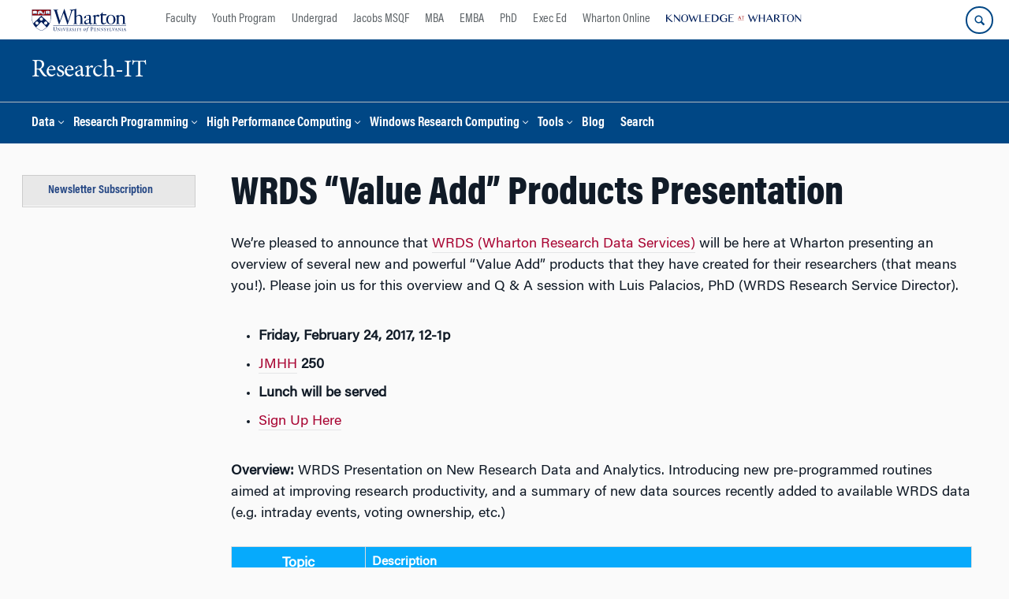

--- FILE ---
content_type: text/html; charset=UTF-8
request_url: https://research-it.wharton.upenn.edu/news/wrds-value-add-products/
body_size: 16343
content:
<!DOCTYPE html>
<!--[if IE 8 ]>
	<html class="no-js ie8" lang="en-US">
<![endif]-->
<!--[if IE 9 ]>
	<html class="no-js ie9" lang="en-US">
<![endif]-->
<!--[if gt IE 9]><!-->
<html lang="en-US"><!--<![endif]-->
	<head>
		    <!-- Google Tag Manager - The Wharton School-->
    <script>(function(w,d,s,l,i){w[l]=w[l]||[];w[l].push({'gtm.start':
    new Date().getTime(),event:'gtm.js'});var f=d.getElementsByTagName(s)[0],
    j=d.createElement(s),dl=l!='dataLayer'?'&l='+l:'';j.async=true;j.src=
    'https://www.googletagmanager.com/gtm.js?id='+i+dl;f.parentNode.insertBefore(j,f);
    })(window,document,'script','dataLayer','GTM-MZQZFC4');</script>
    <!-- End Google Tag Manager -->
    <!-- Google Tag Manager - Executive Education-->
            		<meta charset="UTF-8">
		<meta http-equiv="X-UA-Compatible" content="IE=edge">
		<meta name="viewport" content="width=device-width, initial-scale=1">
		<link rel="profile" href="http://gmpg.org/xfn/11">
		<link rel="pingback" href="https://research-it.wharton.upenn.edu/xmlrpc.php">
		<link rel="icon" type="image/x-icon" href="https://research-it.wharton.upenn.edu/wp-content/plugins/martech-chupacabra/includes/images/favicon.ico" /><link rel="apple-touch-icon" sizes="180x180" href="https://research-it.wharton.upenn.edu/wp-content/plugins/martech-chupacabra/includes/images/apple-touch-icon.png" /><link rel="mask-icon" color="#004785" href="https://research-it.wharton.upenn.edu/wp-content/plugins/martech-chupacabra/includes/images/penn-logo-mask.svg" /><script type="text/javascript">window.ajaxurl = "https://research-it.wharton.upenn.edu/wp-admin/admin-ajax.php"</script>
		<meta name='robots' content='index, follow, max-image-preview:large, max-snippet:-1, max-video-preview:-1' />
	<style>img:is([sizes="auto" i], [sizes^="auto," i]) { contain-intrinsic-size: 3000px 1500px }</style>
	
		
	<!-- This site is optimized with the Yoast SEO Premium plugin v26.0 (Yoast SEO v26.0) - https://yoast.com/wordpress/plugins/seo/ -->
	<title>WRDS &quot;Value Add&quot; Products Presentation - Research-IT</title>
	<link rel="canonical" href="https://research-it.wharton.upenn.edu/news/wrds-value-add-products/" />
	<meta property="og:locale" content="en_US" />
	<meta property="og:type" content="article" />
	<meta property="og:title" content="WRDS &quot;Value Add&quot; Products Presentation" />
	<meta property="og:description" content="We&#8217;re pleased to announce that WRDS (Wharton Research Data Services) will be here at Wharton presenting an overview of several new and powerful &#8220;Value Add&#8221; products that they have created for their researchers (that means you!). Please join us for this overview and Q &amp; A session with Luis Palacios, PhD&hellip;Read&nbsp;More" />
	<meta property="og:url" content="https://research-it.wharton.upenn.edu/news/wrds-value-add-products/" />
	<meta property="og:site_name" content="Research-IT" />
	<meta property="article:published_time" content="2017-02-14T14:13:30+00:00" />
	<meta property="og:image" content="https://research-it.wharton.upenn.edu/wp-content/plugins/martech-chupacabra/includes/images/social.png" />
	<meta name="author" content="Hugh MacMullan" />
	<meta name="twitter:card" content="summary_large_image" />
	<meta name="twitter:image" content="https://research-it.wharton.upenn.edu/wp-content/plugins/martech-chupacabra/includes/images/social.png" />
	<meta name="twitter:label1" content="Written by" />
	<meta name="twitter:data1" content="Hugh MacMullan" />
	<meta name="twitter:label2" content="Est. reading time" />
	<meta name="twitter:data2" content="2 minutes" />
	<script type="application/ld+json" class="yoast-schema-graph">{"@context":"https://schema.org","@graph":[{"@type":"WebPage","@id":"https://research-it.wharton.upenn.edu/news/wrds-value-add-products/","url":"https://research-it.wharton.upenn.edu/news/wrds-value-add-products/","name":"WRDS \"Value Add\" Products Presentation - Research-IT","isPartOf":{"@id":"https://research-it.wharton.upenn.edu/#website"},"datePublished":"2017-02-14T14:13:30+00:00","author":{"@id":"https://research-it.wharton.upenn.edu/#/schema/person/b86773b901a9023476579db4e000868a"},"breadcrumb":{"@id":"https://research-it.wharton.upenn.edu/news/wrds-value-add-products/#breadcrumb"},"inLanguage":"en-US","potentialAction":[{"@type":"ReadAction","target":["https://research-it.wharton.upenn.edu/news/wrds-value-add-products/"]}]},{"@type":"BreadcrumbList","@id":"https://research-it.wharton.upenn.edu/news/wrds-value-add-products/#breadcrumb","itemListElement":[]},{"@type":"WebSite","@id":"https://research-it.wharton.upenn.edu/#website","url":"https://research-it.wharton.upenn.edu/","name":"Research-IT","description":"","potentialAction":[{"@type":"SearchAction","target":{"@type":"EntryPoint","urlTemplate":"https://research-it.wharton.upenn.edu/?s={search_term_string}"},"query-input":{"@type":"PropertyValueSpecification","valueRequired":true,"valueName":"search_term_string"}}],"inLanguage":"en-US"},{"@type":"Person","@id":"https://research-it.wharton.upenn.edu/#/schema/person/b86773b901a9023476579db4e000868a","name":"Hugh MacMullan","image":{"@type":"ImageObject","inLanguage":"en-US","@id":"https://research-it.wharton.upenn.edu/#/schema/person/image/","url":"https://secure.gravatar.com/avatar/c9296e6eab00cc086af3a8a5c40ff4f69d472cea5290e0d00b7bd7a6152623d3?s=96&d=mm&r=g","contentUrl":"https://secure.gravatar.com/avatar/c9296e6eab00cc086af3a8a5c40ff4f69d472cea5290e0d00b7bd7a6152623d3?s=96&d=mm&r=g","caption":"Hugh MacMullan"},"description":"With two decades of experience supporting research and more than a decade at The Wharton School, Hugh enjoys the challenges and rewards of working with world-class researchers doing Amazing Things with research computing. Robust and scalable computational solutions (both on premise and in The Cloud), custom research programming solutions (clever ideas, simple code), and holistic, results-focused approaches to projects are the places where Hugh lives these days. On weekends you're likely to find him running through the woods with a topo map and compass, orienteering.","sameAs":["https://research-it.wharton.upenn.edu/"]}]}</script>
	<!-- / Yoast SEO Premium plugin. -->


<link rel='dns-prefetch' href='//research-it.wharton.upenn.edu' />
<link rel="alternate" type="application/rss+xml" title="Research-IT &raquo; Feed" href="https://research-it.wharton.upenn.edu/feed/" />
<link rel="alternate" type="application/rss+xml" title="Research-IT &raquo; Comments Feed" href="https://research-it.wharton.upenn.edu/comments/feed/" />
<script type="text/javascript">
/* <![CDATA[ */
window._wpemojiSettings = {"baseUrl":"https:\/\/s.w.org\/images\/core\/emoji\/16.0.1\/72x72\/","ext":".png","svgUrl":"https:\/\/s.w.org\/images\/core\/emoji\/16.0.1\/svg\/","svgExt":".svg","source":{"concatemoji":"https:\/\/research-it.wharton.upenn.edu\/wp-includes\/js\/wp-emoji-release.min.js?ver=6.8.3"}};
/*! This file is auto-generated */
!function(s,n){var o,i,e;function c(e){try{var t={supportTests:e,timestamp:(new Date).valueOf()};sessionStorage.setItem(o,JSON.stringify(t))}catch(e){}}function p(e,t,n){e.clearRect(0,0,e.canvas.width,e.canvas.height),e.fillText(t,0,0);var t=new Uint32Array(e.getImageData(0,0,e.canvas.width,e.canvas.height).data),a=(e.clearRect(0,0,e.canvas.width,e.canvas.height),e.fillText(n,0,0),new Uint32Array(e.getImageData(0,0,e.canvas.width,e.canvas.height).data));return t.every(function(e,t){return e===a[t]})}function u(e,t){e.clearRect(0,0,e.canvas.width,e.canvas.height),e.fillText(t,0,0);for(var n=e.getImageData(16,16,1,1),a=0;a<n.data.length;a++)if(0!==n.data[a])return!1;return!0}function f(e,t,n,a){switch(t){case"flag":return n(e,"\ud83c\udff3\ufe0f\u200d\u26a7\ufe0f","\ud83c\udff3\ufe0f\u200b\u26a7\ufe0f")?!1:!n(e,"\ud83c\udde8\ud83c\uddf6","\ud83c\udde8\u200b\ud83c\uddf6")&&!n(e,"\ud83c\udff4\udb40\udc67\udb40\udc62\udb40\udc65\udb40\udc6e\udb40\udc67\udb40\udc7f","\ud83c\udff4\u200b\udb40\udc67\u200b\udb40\udc62\u200b\udb40\udc65\u200b\udb40\udc6e\u200b\udb40\udc67\u200b\udb40\udc7f");case"emoji":return!a(e,"\ud83e\udedf")}return!1}function g(e,t,n,a){var r="undefined"!=typeof WorkerGlobalScope&&self instanceof WorkerGlobalScope?new OffscreenCanvas(300,150):s.createElement("canvas"),o=r.getContext("2d",{willReadFrequently:!0}),i=(o.textBaseline="top",o.font="600 32px Arial",{});return e.forEach(function(e){i[e]=t(o,e,n,a)}),i}function t(e){var t=s.createElement("script");t.src=e,t.defer=!0,s.head.appendChild(t)}"undefined"!=typeof Promise&&(o="wpEmojiSettingsSupports",i=["flag","emoji"],n.supports={everything:!0,everythingExceptFlag:!0},e=new Promise(function(e){s.addEventListener("DOMContentLoaded",e,{once:!0})}),new Promise(function(t){var n=function(){try{var e=JSON.parse(sessionStorage.getItem(o));if("object"==typeof e&&"number"==typeof e.timestamp&&(new Date).valueOf()<e.timestamp+604800&&"object"==typeof e.supportTests)return e.supportTests}catch(e){}return null}();if(!n){if("undefined"!=typeof Worker&&"undefined"!=typeof OffscreenCanvas&&"undefined"!=typeof URL&&URL.createObjectURL&&"undefined"!=typeof Blob)try{var e="postMessage("+g.toString()+"("+[JSON.stringify(i),f.toString(),p.toString(),u.toString()].join(",")+"));",a=new Blob([e],{type:"text/javascript"}),r=new Worker(URL.createObjectURL(a),{name:"wpTestEmojiSupports"});return void(r.onmessage=function(e){c(n=e.data),r.terminate(),t(n)})}catch(e){}c(n=g(i,f,p,u))}t(n)}).then(function(e){for(var t in e)n.supports[t]=e[t],n.supports.everything=n.supports.everything&&n.supports[t],"flag"!==t&&(n.supports.everythingExceptFlag=n.supports.everythingExceptFlag&&n.supports[t]);n.supports.everythingExceptFlag=n.supports.everythingExceptFlag&&!n.supports.flag,n.DOMReady=!1,n.readyCallback=function(){n.DOMReady=!0}}).then(function(){return e}).then(function(){var e;n.supports.everything||(n.readyCallback(),(e=n.source||{}).concatemoji?t(e.concatemoji):e.wpemoji&&e.twemoji&&(t(e.twemoji),t(e.wpemoji)))}))}((window,document),window._wpemojiSettings);
/* ]]> */
</script>
<style id='wp-emoji-styles-inline-css' type='text/css'>

	img.wp-smiley, img.emoji {
		display: inline !important;
		border: none !important;
		box-shadow: none !important;
		height: 1em !important;
		width: 1em !important;
		margin: 0 0.07em !important;
		vertical-align: -0.1em !important;
		background: none !important;
		padding: 0 !important;
	}
</style>
<link rel='stylesheet' id='wp-block-library-css' href='https://research-it.wharton.upenn.edu/wp-includes/css/dist/block-library/style.min.css?ver=6.8.3' type='text/css' media='all' />
<style id='classic-theme-styles-inline-css' type='text/css'>
/*! This file is auto-generated */
.wp-block-button__link{color:#fff;background-color:#32373c;border-radius:9999px;box-shadow:none;text-decoration:none;padding:calc(.667em + 2px) calc(1.333em + 2px);font-size:1.125em}.wp-block-file__button{background:#32373c;color:#fff;text-decoration:none}
</style>
<style id='global-styles-inline-css' type='text/css'>
:root{--wp--preset--aspect-ratio--square: 1;--wp--preset--aspect-ratio--4-3: 4/3;--wp--preset--aspect-ratio--3-4: 3/4;--wp--preset--aspect-ratio--3-2: 3/2;--wp--preset--aspect-ratio--2-3: 2/3;--wp--preset--aspect-ratio--16-9: 16/9;--wp--preset--aspect-ratio--9-16: 9/16;--wp--preset--color--black: #000000;--wp--preset--color--cyan-bluish-gray: #abb8c3;--wp--preset--color--white: #ffffff;--wp--preset--color--pale-pink: #f78da7;--wp--preset--color--vivid-red: #cf2e2e;--wp--preset--color--luminous-vivid-orange: #ff6900;--wp--preset--color--luminous-vivid-amber: #fcb900;--wp--preset--color--light-green-cyan: #7bdcb5;--wp--preset--color--vivid-green-cyan: #00d084;--wp--preset--color--pale-cyan-blue: #8ed1fc;--wp--preset--color--vivid-cyan-blue: #0693e3;--wp--preset--color--vivid-purple: #9b51e0;--wp--preset--gradient--vivid-cyan-blue-to-vivid-purple: linear-gradient(135deg,rgba(6,147,227,1) 0%,rgb(155,81,224) 100%);--wp--preset--gradient--light-green-cyan-to-vivid-green-cyan: linear-gradient(135deg,rgb(122,220,180) 0%,rgb(0,208,130) 100%);--wp--preset--gradient--luminous-vivid-amber-to-luminous-vivid-orange: linear-gradient(135deg,rgba(252,185,0,1) 0%,rgba(255,105,0,1) 100%);--wp--preset--gradient--luminous-vivid-orange-to-vivid-red: linear-gradient(135deg,rgba(255,105,0,1) 0%,rgb(207,46,46) 100%);--wp--preset--gradient--very-light-gray-to-cyan-bluish-gray: linear-gradient(135deg,rgb(238,238,238) 0%,rgb(169,184,195) 100%);--wp--preset--gradient--cool-to-warm-spectrum: linear-gradient(135deg,rgb(74,234,220) 0%,rgb(151,120,209) 20%,rgb(207,42,186) 40%,rgb(238,44,130) 60%,rgb(251,105,98) 80%,rgb(254,248,76) 100%);--wp--preset--gradient--blush-light-purple: linear-gradient(135deg,rgb(255,206,236) 0%,rgb(152,150,240) 100%);--wp--preset--gradient--blush-bordeaux: linear-gradient(135deg,rgb(254,205,165) 0%,rgb(254,45,45) 50%,rgb(107,0,62) 100%);--wp--preset--gradient--luminous-dusk: linear-gradient(135deg,rgb(255,203,112) 0%,rgb(199,81,192) 50%,rgb(65,88,208) 100%);--wp--preset--gradient--pale-ocean: linear-gradient(135deg,rgb(255,245,203) 0%,rgb(182,227,212) 50%,rgb(51,167,181) 100%);--wp--preset--gradient--electric-grass: linear-gradient(135deg,rgb(202,248,128) 0%,rgb(113,206,126) 100%);--wp--preset--gradient--midnight: linear-gradient(135deg,rgb(2,3,129) 0%,rgb(40,116,252) 100%);--wp--preset--font-size--small: 13px;--wp--preset--font-size--medium: 20px;--wp--preset--font-size--large: 36px;--wp--preset--font-size--x-large: 42px;--wp--preset--spacing--20: 0.44rem;--wp--preset--spacing--30: 0.67rem;--wp--preset--spacing--40: 1rem;--wp--preset--spacing--50: 1.5rem;--wp--preset--spacing--60: 2.25rem;--wp--preset--spacing--70: 3.38rem;--wp--preset--spacing--80: 5.06rem;--wp--preset--shadow--natural: 6px 6px 9px rgba(0, 0, 0, 0.2);--wp--preset--shadow--deep: 12px 12px 50px rgba(0, 0, 0, 0.4);--wp--preset--shadow--sharp: 6px 6px 0px rgba(0, 0, 0, 0.2);--wp--preset--shadow--outlined: 6px 6px 0px -3px rgba(255, 255, 255, 1), 6px 6px rgba(0, 0, 0, 1);--wp--preset--shadow--crisp: 6px 6px 0px rgba(0, 0, 0, 1);}:where(.is-layout-flex){gap: 0.5em;}:where(.is-layout-grid){gap: 0.5em;}body .is-layout-flex{display: flex;}.is-layout-flex{flex-wrap: wrap;align-items: center;}.is-layout-flex > :is(*, div){margin: 0;}body .is-layout-grid{display: grid;}.is-layout-grid > :is(*, div){margin: 0;}:where(.wp-block-columns.is-layout-flex){gap: 2em;}:where(.wp-block-columns.is-layout-grid){gap: 2em;}:where(.wp-block-post-template.is-layout-flex){gap: 1.25em;}:where(.wp-block-post-template.is-layout-grid){gap: 1.25em;}.has-black-color{color: var(--wp--preset--color--black) !important;}.has-cyan-bluish-gray-color{color: var(--wp--preset--color--cyan-bluish-gray) !important;}.has-white-color{color: var(--wp--preset--color--white) !important;}.has-pale-pink-color{color: var(--wp--preset--color--pale-pink) !important;}.has-vivid-red-color{color: var(--wp--preset--color--vivid-red) !important;}.has-luminous-vivid-orange-color{color: var(--wp--preset--color--luminous-vivid-orange) !important;}.has-luminous-vivid-amber-color{color: var(--wp--preset--color--luminous-vivid-amber) !important;}.has-light-green-cyan-color{color: var(--wp--preset--color--light-green-cyan) !important;}.has-vivid-green-cyan-color{color: var(--wp--preset--color--vivid-green-cyan) !important;}.has-pale-cyan-blue-color{color: var(--wp--preset--color--pale-cyan-blue) !important;}.has-vivid-cyan-blue-color{color: var(--wp--preset--color--vivid-cyan-blue) !important;}.has-vivid-purple-color{color: var(--wp--preset--color--vivid-purple) !important;}.has-black-background-color{background-color: var(--wp--preset--color--black) !important;}.has-cyan-bluish-gray-background-color{background-color: var(--wp--preset--color--cyan-bluish-gray) !important;}.has-white-background-color{background-color: var(--wp--preset--color--white) !important;}.has-pale-pink-background-color{background-color: var(--wp--preset--color--pale-pink) !important;}.has-vivid-red-background-color{background-color: var(--wp--preset--color--vivid-red) !important;}.has-luminous-vivid-orange-background-color{background-color: var(--wp--preset--color--luminous-vivid-orange) !important;}.has-luminous-vivid-amber-background-color{background-color: var(--wp--preset--color--luminous-vivid-amber) !important;}.has-light-green-cyan-background-color{background-color: var(--wp--preset--color--light-green-cyan) !important;}.has-vivid-green-cyan-background-color{background-color: var(--wp--preset--color--vivid-green-cyan) !important;}.has-pale-cyan-blue-background-color{background-color: var(--wp--preset--color--pale-cyan-blue) !important;}.has-vivid-cyan-blue-background-color{background-color: var(--wp--preset--color--vivid-cyan-blue) !important;}.has-vivid-purple-background-color{background-color: var(--wp--preset--color--vivid-purple) !important;}.has-black-border-color{border-color: var(--wp--preset--color--black) !important;}.has-cyan-bluish-gray-border-color{border-color: var(--wp--preset--color--cyan-bluish-gray) !important;}.has-white-border-color{border-color: var(--wp--preset--color--white) !important;}.has-pale-pink-border-color{border-color: var(--wp--preset--color--pale-pink) !important;}.has-vivid-red-border-color{border-color: var(--wp--preset--color--vivid-red) !important;}.has-luminous-vivid-orange-border-color{border-color: var(--wp--preset--color--luminous-vivid-orange) !important;}.has-luminous-vivid-amber-border-color{border-color: var(--wp--preset--color--luminous-vivid-amber) !important;}.has-light-green-cyan-border-color{border-color: var(--wp--preset--color--light-green-cyan) !important;}.has-vivid-green-cyan-border-color{border-color: var(--wp--preset--color--vivid-green-cyan) !important;}.has-pale-cyan-blue-border-color{border-color: var(--wp--preset--color--pale-cyan-blue) !important;}.has-vivid-cyan-blue-border-color{border-color: var(--wp--preset--color--vivid-cyan-blue) !important;}.has-vivid-purple-border-color{border-color: var(--wp--preset--color--vivid-purple) !important;}.has-vivid-cyan-blue-to-vivid-purple-gradient-background{background: var(--wp--preset--gradient--vivid-cyan-blue-to-vivid-purple) !important;}.has-light-green-cyan-to-vivid-green-cyan-gradient-background{background: var(--wp--preset--gradient--light-green-cyan-to-vivid-green-cyan) !important;}.has-luminous-vivid-amber-to-luminous-vivid-orange-gradient-background{background: var(--wp--preset--gradient--luminous-vivid-amber-to-luminous-vivid-orange) !important;}.has-luminous-vivid-orange-to-vivid-red-gradient-background{background: var(--wp--preset--gradient--luminous-vivid-orange-to-vivid-red) !important;}.has-very-light-gray-to-cyan-bluish-gray-gradient-background{background: var(--wp--preset--gradient--very-light-gray-to-cyan-bluish-gray) !important;}.has-cool-to-warm-spectrum-gradient-background{background: var(--wp--preset--gradient--cool-to-warm-spectrum) !important;}.has-blush-light-purple-gradient-background{background: var(--wp--preset--gradient--blush-light-purple) !important;}.has-blush-bordeaux-gradient-background{background: var(--wp--preset--gradient--blush-bordeaux) !important;}.has-luminous-dusk-gradient-background{background: var(--wp--preset--gradient--luminous-dusk) !important;}.has-pale-ocean-gradient-background{background: var(--wp--preset--gradient--pale-ocean) !important;}.has-electric-grass-gradient-background{background: var(--wp--preset--gradient--electric-grass) !important;}.has-midnight-gradient-background{background: var(--wp--preset--gradient--midnight) !important;}.has-small-font-size{font-size: var(--wp--preset--font-size--small) !important;}.has-medium-font-size{font-size: var(--wp--preset--font-size--medium) !important;}.has-large-font-size{font-size: var(--wp--preset--font-size--large) !important;}.has-x-large-font-size{font-size: var(--wp--preset--font-size--x-large) !important;}
:where(.wp-block-post-template.is-layout-flex){gap: 1.25em;}:where(.wp-block-post-template.is-layout-grid){gap: 1.25em;}
:where(.wp-block-columns.is-layout-flex){gap: 2em;}:where(.wp-block-columns.is-layout-grid){gap: 2em;}
:root :where(.wp-block-pullquote){font-size: 1.5em;line-height: 1.6;}
</style>
<link rel='stylesheet' id='wpa-css-css' href='https://research-it.wharton.upenn.edu/wp-content/plugins/honeypot/includes/css/wpa.css?ver=2.2.10' type='text/css' media='all' />
<link rel='stylesheet' id='responsive-mobile-style-css' href='https://research-it.wharton.upenn.edu/wp-content/themes/responsive-mobile/css/style.css?ver=0.0.10' type='text/css' media='all' />
<link rel='stylesheet' id='js_composer_custom_css-css' href='//research-it.wharton.upenn.edu/wp-content/uploads/js_composer/custom.css?ver=8.7.1' type='text/css' media='all' />
<link rel='stylesheet' id='martech-chupacabra-style-css' href='https://research-it.wharton.upenn.edu/wp-content/plugins/martech-chupacabra/includes/css/style-v2.css?ver=3.49.4' type='text/css' media='all' />
<link rel='stylesheet' id='martech-chupacabra-style-v3-css' href='https://research-it.wharton.upenn.edu/wp-content/plugins/martech-chupacabra/includes/css/style.css?ver=3.49.4' type='text/css' media='all' />
<link rel='stylesheet' id='martech-chupacabra-style-print-css' href='https://research-it.wharton.upenn.edu/wp-content/plugins/martech-chupacabra/includes/css/print.css?ver=3.49.4' type='text/css' media='print' />
<link rel='stylesheet' id='responsive-mobile-child-style-css' href='https://research-it.wharton.upenn.edu/wp-content/themes/Chupe2-0-child/style.css?ver=1.0' type='text/css' media='all' />
<link rel='stylesheet' id='bsf-Defaults-css' href='https://research-it.wharton.upenn.edu/wp-content/uploads/smile_fonts/Defaults/Defaults.css?ver=3.21.1' type='text/css' media='all' />
<script type="text/javascript" src="https://research-it.wharton.upenn.edu/wp-includes/js/jquery/jquery.min.js?ver=3.7.1" id="jquery-core-js"></script>
<script type="text/javascript" src="https://research-it.wharton.upenn.edu/wp-includes/js/jquery/jquery-migrate.min.js?ver=3.4.1" id="jquery-migrate-js"></script>
<script type="text/javascript" src="https://research-it.wharton.upenn.edu/wp-content/plugins/martech-chupacabra/includes/lib/fast-average-color/browser.min.js?ver=3.49.4" id="fac-js-js"></script>
<script></script><link rel="https://api.w.org/" href="https://research-it.wharton.upenn.edu/wp-json/" /><link rel="alternate" title="JSON" type="application/json" href="https://research-it.wharton.upenn.edu/wp-json/wp/v2/posts/71491" /><link rel="EditURI" type="application/rsd+xml" title="RSD" href="https://research-it.wharton.upenn.edu/xmlrpc.php?rsd" />
<meta name="generator" content="WordPress 6.8.3" />
<link rel='shortlink' href='https://research-it.wharton.upenn.edu/?p=71491' />
<link rel="alternate" title="oEmbed (JSON)" type="application/json+oembed" href="https://research-it.wharton.upenn.edu/wp-json/oembed/1.0/embed?url=https%3A%2F%2Fresearch-it.wharton.upenn.edu%2Fnews%2Fwrds-value-add-products%2F" />
<link rel="alternate" title="oEmbed (XML)" type="text/xml+oembed" href="https://research-it.wharton.upenn.edu/wp-json/oembed/1.0/embed?url=https%3A%2F%2Fresearch-it.wharton.upenn.edu%2Fnews%2Fwrds-value-add-products%2F&#038;format=xml" />
<meta name="martech:page-title" content="WRDS &quot;Value Add&quot; Products Presentation"><meta name="martech:site-title" content="Research-IT"><meta name="martech:site-pname" content="wharton-researchit"><meta name="martech:site-penv" content="live"><meta name="martech:site-hostname" content="research-it.wharton.upenn.edu"><meta name="martech:archive" content="false"><meta name="martech:home" content="false"><meta name="martech:content-type" content="post"><meta name="martech:tag" content=""><meta name="martech:category" content="News"><meta name="martech:thumbnail" content="https://research-it.wharton.upenn.edu/wp-content/plugins/martech-chupacabra/includes/images/social.png">
        <script type="text/javascript">
            var jQueryMigrateHelperHasSentDowngrade = false;

			window.onerror = function( msg, url, line, col, error ) {
				// Break out early, do not processing if a downgrade reqeust was already sent.
				if ( jQueryMigrateHelperHasSentDowngrade ) {
					return true;
                }

				var xhr = new XMLHttpRequest();
				var nonce = '7b21e0895d';
				var jQueryFunctions = [
					'andSelf',
					'browser',
					'live',
					'boxModel',
					'support.boxModel',
					'size',
					'swap',
					'clean',
					'sub',
                ];
				var match_pattern = /\)\.(.+?) is not a function/;
                var erroredFunction = msg.match( match_pattern );

                // If there was no matching functions, do not try to downgrade.
                if ( typeof erroredFunction !== 'object' || typeof erroredFunction[1] === "undefined" || -1 === jQueryFunctions.indexOf( erroredFunction[1] ) ) {
                    return true;
                }

                // Set that we've now attempted a downgrade request.
                jQueryMigrateHelperHasSentDowngrade = true;

				xhr.open( 'POST', 'https://research-it.wharton.upenn.edu/wp-admin/admin-ajax.php' );
				xhr.setRequestHeader( 'Content-Type', 'application/x-www-form-urlencoded' );
				xhr.onload = function () {
					var response,
                        reload = false;

					if ( 200 === xhr.status ) {
                        try {
                        	response = JSON.parse( xhr.response );

                        	reload = response.data.reload;
                        } catch ( e ) {
                        	reload = false;
                        }
                    }

					// Automatically reload the page if a deprecation caused an automatic downgrade, ensure visitors get the best possible experience.
					if ( reload ) {
						location.reload();
                    }
				};

				xhr.send( encodeURI( 'action=jquery-migrate-downgrade-version&_wpnonce=' + nonce ) );

				// Suppress error alerts in older browsers
				return true;
			}
        </script>

		<meta name="martech:intranet" content="false"><meta name="generator" content="Powered by WPBakery Page Builder - drag and drop page builder for WordPress."/>
<noscript><style> .wpb_animate_when_almost_visible { opacity: 1; }</style></noscript>	</head>

<body class="wp-singular post-template-default single single-post postid-71491 single-format-standard wp-theme-responsive-mobile wp-child-theme-Chupe2-0-child default-site-header wharton-researchit martech-menu--dropdown-click group-blog sidebar-content-page wpb-js-composer js-comp-ver-8.7.1 vc_responsive wharton-cms" itemscope="itemscope" itemtype="http://schema.org/WebPage">
    <!-- Google Tag Manager (noscript) The Wharton School-->
    <noscript><iframe src="https://www.googletagmanager.com/ns.html?id=GTM-MZQZFC4" height="0" width="0" style="display:none;visibility:hidden"></iframe></noscript>
    <!-- End Google Tag Manager (noscript) -->
                <div id="container" class="site">
	<nav id="jump-links" aria-label="Jump links">
		<a class="skip-link screen-reader-text" href="#main">Skip to content</a>
		<a class="skip-link screen-reader-text" href="#main-navigation">Skip to main menu</a>
	</nav>
	<header id="header" class="container-full-width site-header" role="banner" itemscope="itemscope" itemtype="http://schema.org/WPHeader">
		<div id="top-menu-container" class="group header--container">
			<a href="https://www.wharton.upenn.edu" class="global-brand" title="Wharton Home"><img src="https://research-it.wharton.upenn.edu/wp-content/plugins/martech-chupacabra/includes/images/wharton-logo.svg" alt="Wharton" class="screen"/><img class="print"  style="display:none;" alt="Logo for The Wharton School" src="https://research-it.wharton.upenn.edu/wp-content/plugins/martech-chupacabra/includes/images/Wharton-Logo-RGB.png" /></a>	<ul class="global-nav">
				<li class="martech-nav-faculty-and-research"><a href="https://www.wharton.upenn.edu/faculty-research-publications/">Faculty</a></li>
				<li class="martech-nav-youth-program"><a href="https://globalyouth.wharton.upenn.edu">Youth Program</a></li>
				<li class="martech-nav-undergrad"><a href="https://undergrad.wharton.upenn.edu">Undergrad</a></li>
				<li class="martech-nav-msqf"><a href="https://jacobs-msqf.wharton.upenn.edu">Jacobs MSQF</a></li>
				<li class="martech-nav-mba"><a href="https://mba.wharton.upenn.edu">MBA</a></li>
				<li class="martech-nav-emba"><a href="https://executivemba.wharton.upenn.edu">EMBA</a></li>
				<li class="martech-nav-phd"><a href="https://doctoral.wharton.upenn.edu">PhD</a></li>
				<li class="martech-nav-executive-education"><a href="https://executiveeducation.wharton.upenn.edu">Exec Ed</a></li>
				<li class="martech-nav-wharton-online"><a href="https://online.wharton.upenn.edu">Wharton Online</a></li>
				<li class="martech-nav-kw"><a href="https://knowledge.wharton.upenn.edu"><img src="https://research-it.wharton.upenn.edu/wp-content/plugins/martech-chupacabra/includes/images/kw-logo.svg" alt="Knowledge at Wharton" class="kw-header-logo"/></a></li>
			</ul>        <a href="/search/" class="search-button search--closed">
        <span class="accessible-label">Search Wharton</span>
    </a>
    <button id="mobile-nav-button" aria-label="Mobile menu toggle">
        <span class="accessible-label">Mobile menu toggle</span>
    </button>
		</div>
		<div class="main-navigation header--container main-navigation--dropdown-click">
			<div class="header-row">
				<div id="martech-site-branding">
					<div class="martech-site-branding-container group">
						    <div id="department" class="department department--text">
    	<div class="department-inner">
	        <a class="dept-container" title="Research-IT" href="https://research-it.wharton.upenn.edu/">
					            <div class="brand-text brand-text--desktop"  height="53">Research-IT</div>
	        </a>
	    </div>
    </div>
    											</div>
				</div>
				<!-- main menu -->
				<div id="main-menu-container" class="container-full-width">
					<nav id="main-navigation" class="site-navigation" itemscope="itemscope" itemtype="http://schema.org/SiteNavigationElement" aria-label="Primary navigation links">
						<div id="mobile-current-item">Menu</div>
												<div class="main-nav group"><ul id="menu-header-navigation" class="menu-header-navigation"><li id="menu-item-1868" class="menu-item menu-item-type-post_type menu-item-object-page menu-item-has-children menu-item-1868"><a href="https://research-it.wharton.upenn.edu/data/">Data</a>
<ul class="sub-menu">
	<li id="menu-item-72297" class="menu-item menu-item-type-post_type menu-item-object-page menu-item-72297"><a href="https://research-it.wharton.upenn.edu/data/amazon-user-review-database/">Amazon User Review Database</a></li>
	<li id="menu-item-72828" class="menu-item menu-item-type-post_type menu-item-object-page menu-item-72828"><a href="https://research-it.wharton.upenn.edu/data/tweet-database/">Dataset of Historical Tweets</a></li>
	<li id="menu-item-72509" class="menu-item menu-item-type-post_type menu-item-object-page menu-item-72509"><a href="https://research-it.wharton.upenn.edu/data/corelogic-database/">Corelogic Databases</a></li>
	<li id="menu-item-73196" class="menu-item menu-item-type-post_type menu-item-object-page menu-item-73196"><a href="https://research-it.wharton.upenn.edu/data-onboarding/">Data Onboarding</a></li>
	<li id="menu-item-72932" class="menu-item menu-item-type-post_type menu-item-object-page menu-item-72932"><a href="https://research-it.wharton.upenn.edu/data/using-athena/">Using Amazon Athena To Access Data</a></li>
	<li id="menu-item-71634" class="menu-item menu-item-type-post_type menu-item-object-page menu-item-71634"><a href="https://research-it.wharton.upenn.edu/data/fsrdc/">FSRDC</a></li>
	<li id="menu-item-72772" class="menu-item menu-item-type-post_type menu-item-object-page menu-item-72772"><a href="https://research-it.wharton.upenn.edu/internal-wharton-research-data-services-iwrds/">Internal Wharton Research Data Services (iWRDS)</a></li>
	<li id="menu-item-72966" class="menu-item menu-item-type-post_type menu-item-object-page menu-item-72966"><a href="https://research-it.wharton.upenn.edu/orcid-instructions/">ORCiD</a></li>
	<li id="menu-item-1876" class="menu-item menu-item-type-post_type menu-item-object-page menu-item-1876"><a href="https://research-it.wharton.upenn.edu/data/wrds/">Wharton Research Data Services (WRDS)</a></li>
</ul>
</li>
<li id="menu-item-1951" class="menu-item menu-item-type-post_type menu-item-object-page menu-item-has-children menu-item-1951"><a href="https://research-it.wharton.upenn.edu/consulting/research-programming/">Research Programming</a>
<ul class="sub-menu">
	<li id="menu-item-71611" class="menu-item menu-item-type-post_type menu-item-object-page menu-item-71611"><a href="https://research-it.wharton.upenn.edu/consulting/statistical-programming/">Statistical Programming</a></li>
	<li id="menu-item-1875" class="menu-item menu-item-type-post_type menu-item-object-page menu-item-1875"><a href="https://research-it.wharton.upenn.edu/data/webscraping/">Web Scraping</a></li>
</ul>
</li>
<li id="menu-item-1884" class="menu-item menu-item-type-post_type menu-item-object-page menu-item-has-children menu-item-1884"><a href="https://research-it.wharton.upenn.edu/documentation/">High Performance Computing</a>
<ul class="sub-menu">
	<li id="menu-item-1857" class="menu-item menu-item-type-post_type menu-item-object-page menu-item-1857"><a href="https://research-it.wharton.upenn.edu/documentation/access/">Access</a></li>
	<li id="menu-item-1858" class="menu-item menu-item-type-post_type menu-item-object-page menu-item-1858"><a href="https://research-it.wharton.upenn.edu/documentation/getting-an-account/">Getting an Account</a></li>
	<li id="menu-item-1885" class="menu-item menu-item-type-post_type menu-item-object-page menu-item-1885"><a href="https://research-it.wharton.upenn.edu/documentation/hardware/">Architecture</a></li>
	<li id="menu-item-1859" class="menu-item menu-item-type-post_type menu-item-object-page menu-item-has-children menu-item-1859"><a href="https://research-it.wharton.upenn.edu/documentation/job-management/">Job Management</a>
	<ul class="sub-menu">
		<li id="menu-item-71909" class="menu-item menu-item-type-post_type menu-item-object-page menu-item-71909"><a href="https://research-it.wharton.upenn.edu/documentation/job-management/output-path-specification/">Output Path Specification</a></li>
		<li id="menu-item-61789" class="menu-item menu-item-type-post_type menu-item-object-page menu-item-61789"><a href="https://research-it.wharton.upenn.edu/documentation/job-management/array-jobs/">Array Jobs</a></li>
	</ul>
</li>
	<li id="menu-item-1860" class="menu-item menu-item-type-post_type menu-item-object-page menu-item-1860"><a href="https://research-it.wharton.upenn.edu/documentation/programming-best-practices/">Programming Best Practices</a></li>
	<li id="menu-item-1861" class="menu-item menu-item-type-post_type menu-item-object-page menu-item-1861"><a href="https://research-it.wharton.upenn.edu/documentation/sharing/">Sharing</a></li>
	<li id="menu-item-1862" class="menu-item menu-item-type-post_type menu-item-object-page menu-item-has-children menu-item-1862"><a href="https://research-it.wharton.upenn.edu/documentation/storage/">Storage</a>
	<ul class="sub-menu">
		<li id="menu-item-71825" class="menu-item menu-item-type-post_type menu-item-object-page menu-item-71825"><a href="https://research-it.wharton.upenn.edu/documentation/storage/data-protection/">Data Protection</a></li>
		<li id="menu-item-61790" class="menu-item menu-item-type-post_type menu-item-object-page menu-item-61790"><a href="https://research-it.wharton.upenn.edu/tools/dropbox/">Dropbox</a></li>
	</ul>
</li>
	<li id="menu-item-1863" class="menu-item menu-item-type-post_type menu-item-object-page menu-item-1863"><a href="https://research-it.wharton.upenn.edu/documentation/training-basics/">Training Basics</a></li>
	<li id="menu-item-71795" class="menu-item menu-item-type-post_type menu-item-object-page menu-item-71795"><a href="https://research-it.wharton.upenn.edu/documentation/troubleshooting/">Troubleshooting</a></li>
</ul>
</li>
<li id="menu-item-72059" class="menu-item menu-item-type-post_type menu-item-object-page menu-item-has-children menu-item-72059"><a href="https://research-it.wharton.upenn.edu/windows-research-computing/">Windows Research Computing</a>
<ul class="sub-menu">
	<li id="menu-item-72551" class="menu-item menu-item-type-post_type menu-item-object-page menu-item-72551"><a href="https://research-it.wharton.upenn.edu/connecting-windows-research/aws-cost-guidelines-for-windows/">AWS Cost Guidelines for Windows</a></li>
	<li id="menu-item-72060" class="menu-item menu-item-type-post_type menu-item-object-page menu-item-72060"><a href="https://research-it.wharton.upenn.edu/connecting-windows-research/">Connecting to Windows Research</a></li>
	<li id="menu-item-72349" class="menu-item menu-item-type-post_type menu-item-object-page menu-item-72349"><a href="https://research-it.wharton.upenn.edu/windows-research-portal/">Windows Research Portal – AWS EC2</a></li>
</ul>
</li>
<li id="menu-item-1871" class="menu-item menu-item-type-post_type menu-item-object-page menu-item-has-children menu-item-1871"><a href="https://research-it.wharton.upenn.edu/tools/">Tools</a>
<ul class="sub-menu">
	<li id="menu-item-72989" class="menu-item menu-item-type-post_type menu-item-object-page menu-item-72989"><a href="https://research-it.wharton.upenn.edu/tools/aws-federated-auth/">aws-federated-auth</a></li>
	<li id="menu-item-71939" class="menu-item menu-item-type-post_type menu-item-object-page menu-item-has-children menu-item-71939"><a href="https://research-it.wharton.upenn.edu/data/tweet-database/">Dataset of Historical Tweets</a>
	<ul class="sub-menu">
		<li id="menu-item-72287" class="menu-item menu-item-type-post_type menu-item-object-page menu-item-72287"><a href="https://research-it.wharton.upenn.edu/data/tweet-database/dataset-of-historical-tweets-faq/">Dataset of Historical Tweets – FAQ</a></li>
		<li id="menu-item-72185" class="menu-item menu-item-type-post_type menu-item-object-page menu-item-72185"><a href="https://research-it.wharton.upenn.edu/data/aws-athena-odbc-connections-with-pennkey-login-on-the-hpcc/">AWS Athena ODBC Connections with Pennkey Login on the HPCC</a></li>
	</ul>
</li>
	<li id="menu-item-1939" class="menu-item menu-item-type-post_type menu-item-object-page menu-item-1939"><a href="https://research-it.wharton.upenn.edu/tools/dropbox/">Dropbox</a></li>
	<li id="menu-item-1886" class="menu-item menu-item-type-post_type menu-item-object-page menu-item-1886"><a href="https://research-it.wharton.upenn.edu/tools/c-compilers/">GNU Compilers</a></li>
	<li id="menu-item-1888" class="menu-item menu-item-type-post_type menu-item-object-page menu-item-1888"><a href="https://research-it.wharton.upenn.edu/tools/intel-compilers/">Intel Compilers</a></li>
	<li id="menu-item-8526" class="menu-item menu-item-type-post_type menu-item-object-page menu-item-8526"><a href="https://research-it.wharton.upenn.edu/tools/java/">Java</a></li>
	<li id="menu-item-72664" class="menu-item menu-item-type-post_type menu-item-object-page menu-item-72664"><a href="https://research-it.wharton.upenn.edu/tools/julia/">Julia</a></li>
	<li id="menu-item-1889" class="menu-item menu-item-type-post_type menu-item-object-page menu-item-1889"><a href="https://research-it.wharton.upenn.edu/tools/mathematica/">Mathematica</a></li>
	<li id="menu-item-1890" class="menu-item menu-item-type-post_type menu-item-object-page menu-item-1890"><a href="https://research-it.wharton.upenn.edu/tools/matlab/">MATLAB</a></li>
	<li id="menu-item-71803" class="menu-item menu-item-type-post_type menu-item-object-page menu-item-71803"><a href="https://research-it.wharton.upenn.edu/tools/mobaxterm/">MobaXterm</a></li>
	<li id="menu-item-1891" class="menu-item menu-item-type-post_type menu-item-object-page menu-item-has-children menu-item-1891"><a href="https://research-it.wharton.upenn.edu/tools/mpi/">MPI</a>
	<ul class="sub-menu">
		<li id="menu-item-1904" class="menu-item menu-item-type-post_type menu-item-object-page menu-item-1904"><a href="https://research-it.wharton.upenn.edu/tools/mpi/fortran-sample-mpi-code/">Sample MPI Code</a></li>
	</ul>
</li>
	<li id="menu-item-1892" class="menu-item menu-item-type-post_type menu-item-object-page menu-item-1892"><a href="https://research-it.wharton.upenn.edu/tools/mysql/">MySQL</a></li>
	<li id="menu-item-2494" class="menu-item menu-item-type-post_type menu-item-object-page menu-item-has-children menu-item-2494"><a href="https://research-it.wharton.upenn.edu/tools/optimization/">Optimization</a>
	<ul class="sub-menu">
		<li id="menu-item-2492" class="menu-item menu-item-type-post_type menu-item-object-page menu-item-2492"><a href="https://research-it.wharton.upenn.edu/tools/optimization/cplex/">CPLEX</a></li>
		<li id="menu-item-2493" class="menu-item menu-item-type-post_type menu-item-object-page menu-item-2493"><a href="https://research-it.wharton.upenn.edu/tools/optimization/gurobi/">Gurobi</a></li>
		<li id="menu-item-28866" class="menu-item menu-item-type-post_type menu-item-object-page menu-item-28866"><a href="https://research-it.wharton.upenn.edu/tools/optimization/knitro/">KNITRO</a></li>
	</ul>
</li>
	<li id="menu-item-1879" class="menu-item menu-item-type-post_type menu-item-object-page menu-item-1879"><a href="https://research-it.wharton.upenn.edu/data/pennbox/">Penn+Box</a></li>
	<li id="menu-item-1894" class="menu-item menu-item-type-post_type menu-item-object-page menu-item-1894"><a href="https://research-it.wharton.upenn.edu/tools/perl/">Perl</a></li>
	<li id="menu-item-1895" class="menu-item menu-item-type-post_type menu-item-object-page menu-item-1895"><a href="https://research-it.wharton.upenn.edu/tools/python/">Python</a></li>
	<li id="menu-item-1874" class="menu-item menu-item-type-post_type menu-item-object-page menu-item-1874"><a href="https://research-it.wharton.upenn.edu/data/survey/">Qualtrics Surveys</a></li>
	<li id="menu-item-1896" class="menu-item menu-item-type-post_type menu-item-object-page menu-item-1896"><a href="https://research-it.wharton.upenn.edu/tools/r/">R</a></li>
	<li id="menu-item-71775" class="menu-item menu-item-type-post_type menu-item-object-page menu-item-71775"><a href="https://research-it.wharton.upenn.edu/tools/rclone/">Rclone</a></li>
	<li id="menu-item-71707" class="menu-item menu-item-type-post_type menu-item-object-page menu-item-71707"><a href="https://research-it.wharton.upenn.edu/tools/ruby/">Ruby</a></li>
	<li id="menu-item-1898" class="menu-item menu-item-type-post_type menu-item-object-page menu-item-1898"><a href="https://research-it.wharton.upenn.edu/tools/sas/">SAS</a></li>
	<li id="menu-item-1900" class="menu-item menu-item-type-post_type menu-item-object-page menu-item-1900"><a href="https://research-it.wharton.upenn.edu/tools/securecrt/">SecureCRT</a></li>
	<li id="menu-item-1901" class="menu-item menu-item-type-post_type menu-item-object-page menu-item-1901"><a href="https://research-it.wharton.upenn.edu/tools/stata/">Stata</a></li>
	<li id="menu-item-1902" class="menu-item menu-item-type-post_type menu-item-object-page menu-item-1902"><a href="https://research-it.wharton.upenn.edu/tools/stattransfer/">StatTransfer</a></li>
	<li id="menu-item-73100" class="menu-item menu-item-type-post_type menu-item-object-page menu-item-73100"><a href="https://research-it.wharton.upenn.edu/tools/vscode/">VSCode</a></li>
</ul>
</li>
<li id="menu-item-73065" class="menu-item menu-item-type-post_type menu-item-object-page current_page_parent menu-item-73065"><a href="https://research-it.wharton.upenn.edu/blog/">Blog</a></li>
<li id="menu-item-72862" class="menu-item menu-item-type-custom menu-item-object-custom menu-item-72862"><a href="/search/#t=ThisSite">Search</a></li>
</ul></div>					</nav><!-- #site-navigation -->
									</div><!-- #main-menu-container -->
				<div id="sub-menu-container" class="container-full-width">
					<div id="sub-menu" class="container">
						<nav id="sub-navigation" class="site-navigation" itemscope="itemscope" itemtype="http://schema.org/SiteNavigationElement" aria-label="Secondary navigation links">
												</nav><!-- #site-navigation -->
					</div><!-- #sub-menu -->
				</div><!-- #sub-menu-container -->
			</div>
		</div>

			</header><!-- #header -->


	<div id="wrapper" class="site-content container-full-width">

	<div id="content" class="content-area">
			<main id="main" class="site-main" role="main">

				
				
					
<article id="post-71491" class="post-71491 post type-post status-publish format-standard hentry category-news">
		
	        <header class="entry-header">
            <h1 class="entry-title post-title">WRDS &#8220;Value Add&#8221; Products Presentation</h1>        </header><!-- .entry-header -->
            	
	<div class="post-entry">
		<p>We&#8217;re pleased to announce that <a href="https://wrds.wharton.upenn.edu/">WRDS (Wharton Research Data Services)</a> will be here at Wharton presenting an overview of several new and powerful &#8220;Value Add&#8221; products that they have created for their researchers (that means you!). Please join us for this overview and Q &amp; A session with Luis Palacios, PhD (WRDS Research Service Director).</p>
<ul class="bullet-list">
<li><strong><strong>Friday, February 24, 2017, 12-1p</strong></strong></li>
<li><strong><strong><a href="http://maps.google.com/maps?daddr=39.952999,-75.198196">JMHH</a> 250</strong></strong></li>
<li><strong><strong>Lunch will be served</strong></strong></li>
<li><strong><strong><a href="https://wcit.wufoo.com/forms/wrds-value-add-products-presentation/" target="_blank">Sign Up Here</a></strong></strong></li>
</ul>
<p><strong>Overview: </strong>WRDS Presentation on New Research Data and Analytics. Introducing new pre-programmed routines aimed at improving research productivity, and a summary of new data sources recently added to available WRDS data (e.g. intraday events, voting ownership, etc.)</p>
<table>
<tbody>
<tr bgcolor="06aafc">
<td>
<p align="center"><b><span style="color: white;">Topic</span></b></p>
</td>
<td><b><span style="color: white;">Description</span></b></td>
</tr>
<tr>
<td width="170"><b>WRDS Event Study Suite</b><b></b></td>
<td>Provides Daily event studies for US or International stocks with Capital IQ KeyDev or user provided events; US intraday event studies with events characterized by Ravenpack or events of your own interest. Graphic results.</td>
</tr>
<tr>
<td><b>WRDS International Indices and Constituents</b></td>
<td>International Stock Market total returns with dividends and constituents information for 40+ countries. Daily and Monthly Frequencies.</td>
</tr>
<tr>
<td><b>WRDS Intraday Indicators Data</b></td>
<td>Stock specific daily indicators created from the TAQ intraday dataset. Includes stock/flow variables created from trades and quotes, intraday volatility, spread, price impact, and many other stock volatility and liquidity measures.</td>
</tr>
<tr>
<td><b>WRDS Beta Suite</b></td>
<td>Flexible and powerful web based tool that generates rolling stock betas from various risk models using user-defined estimation windows and return frequencies.</td>
</tr>
<tr>
<td><b>WRDS Bond Returns Database</b></td>
<td>Monthly Corporate Bond Returns, including accrued interest, duration &amp; yield computations, as well as buys and sell volume. Also, it provides linking table between bond and equity by the same company.</td>
</tr>
<tr>
<td><b>WRDS Financial Ratios Database</b></td>
<td>Pre-calculated 70+ Financial Ratios (e.g. Book-to-Market) using CRSP, Compustat and IBES.</td>
</tr>
<tr>
<td><b>WRDS Option Indicators</b></td>
<td>Provides most commonly used option based equity signals for the US market (e.g. option skewness).</td>
</tr>
<tr>
<td><b>WRDS SEC Analytics Suite</b></td>
<td>Overview of the WRDS SEC Analytics Suite: Filings Search, Linking Tables, Sentiment and Readability Indices, etc.</td>
</tr>
<tr>
<td><b>New Research Data Sources at WRDS</b></td>
<td>RavenPack, VotingAnalytics, Revere Supply Chain, Thomson OP, SDC Platinum, 2iQ, InfoGroup, etc.</td>
</tr>
</tbody>
</table>
<p>After the presentation we will be available to answer specific questions about your research.</p>
<p>Please <a https://wcit.wufoo.com/forms/wrds-value-add-products-presentation/" target="_blank">join us</a>, and I look forward to seeing you there!</p>
				<div id="author-meta">
						<div class="about-author">About <a href="https://research-it.wharton.upenn.edu/author/hughmac/" title="Posts by Hugh MacMullan" rel="author">Hugh MacMullan</a></div>
			<p class="no-image">With two decades of experience supporting research and more than a decade at The Wharton School, Hugh enjoys the challenges and rewards of working with world-class researchers doing Amazing Things with research computing.

Robust and scalable computational solutions (both on premise and in The Cloud), custom research programming solutions (clever ideas, simple code), and holistic, results-focused approaches to projects are the places where Hugh lives these days.

On weekends you're likely to find him running through the woods with a topo map and compass, orienteering.</p>
		</div><!-- end of #author-meta -->
				</div><!-- .post-entry -->
	
<footer class="post-data">
		 	<span class="posted-on">
			<i class="icon-calendar mini-before text-top"></i><a href="https://research-it.wharton.upenn.edu/news/wrds-value-add-products/" title="9:13 am" rel="bookmark">
			<time class="entry-date" datetime="2017-02-14T09:13:30-05:00">February 14, 2017</time>
		</a>		</span>
			<span class="posted-by">
			
		<span class="byline">
			 &nbsp; |
			<i class="icon-user mini-before after"></i><span class="author vcard">
				<a class="url fn n" href="https://research-it.wharton.upenn.edu/author/hughmac/" title="View all posts by Hugh MacMullan" rel="author">
					Hugh MacMullan
				</a>
			</span>
		</span>		</span>
			<span class="cat-links">
					<span class="cat-links"> &nbsp; | &nbsp; <i class="icon-archive mini-before"></i>
			 <a href="https://research-it.wharton.upenn.edu/category/news/">News</a>		</span>
			</span>
			<span class="tags-links">
					</span>
	
	<div class="entry-meta">
			</div><!-- .entry-meta -->
</footer><!-- .post-data -->
	</article><!-- #post-## -->

					
															
				
			</main><!-- #main -->

			<div class="sidebar sidebar--expanded">
	<div class="left-sidebar left-sidebar--menu">
		<aside>
			<ul id="menu-featured-footer-links" class="leftNav menu-sidebar-navigation"><li id="menu-item-43931" class="menu-item menu-item-type-custom menu-item-object-custom menu-item-43931"><a href="http://whr.tn/ResearchNewsletterSubscribe">Newsletter Subscription</a></li>
</ul>		</aside>
	</div>
	<div id="widgets" class="widget-area left-sidebar"  role="complementary" itemscope="itemscope" itemtype="http://schema.org/WPSideBar">

					</div><!-- end of #widgets -->
</div>
	</div><!-- #content -->


		<a data-scroll href="#header" title="Scroll to top link." id="scrollTop" class="martech-scroll-top">
			<i class="icon-arrow-up2"></i>
			<span>Back To Top</span>
		</a>
		</div><!-- end of #wrapper -->
</div><!-- end of #container -->

<footer id="footer" class="site-footer" role="contentinfo" itemscope="itemscope" itemtype="https://schema.org/WPFooter">
	<div id="martech-footer-wrapper" class="wrapper footer-row">
		<div class="footer-primary"> 		<a href="#" title="Additional Links" class="footer-primary-toggle">Additional Links <i class="icon-arrow-down3"></i></a>
				<nav class="masonry additional-links" aria-label="Footer navigation links">
						<ul class="footer-menu masonry-brick">
				<div class="list-title">Research-IT</div>				<div class="menu-header-navigation-container"><ul id="menu-header-navigation" class="masonry-menu"><li id="menu-item-1868" class="menu-item menu-item-type-post_type menu-item-object-page menu-item-1868"><a href="https://research-it.wharton.upenn.edu/data/">Data</a></li>
<li id="menu-item-1951" class="menu-item menu-item-type-post_type menu-item-object-page menu-item-1951"><a href="https://research-it.wharton.upenn.edu/consulting/research-programming/">Research Programming</a></li>
<li id="menu-item-1884" class="menu-item menu-item-type-post_type menu-item-object-page menu-item-1884"><a href="https://research-it.wharton.upenn.edu/documentation/">High Performance Computing</a></li>
<li id="menu-item-72059" class="menu-item menu-item-type-post_type menu-item-object-page menu-item-72059"><a href="https://research-it.wharton.upenn.edu/windows-research-computing/">Windows Research Computing</a></li>
<li id="menu-item-1871" class="menu-item menu-item-type-post_type menu-item-object-page menu-item-1871"><a href="https://research-it.wharton.upenn.edu/tools/">Tools</a></li>
<li id="menu-item-73065" class="menu-item menu-item-type-post_type menu-item-object-page menu-item-73065"><a href="https://research-it.wharton.upenn.edu/blog/">Blog</a></li>
<li id="menu-item-72862" class="menu-item menu-item-type-custom menu-item-object-custom menu-item-72862"><a href="/search/#t=ThisSite">Search</a></li>
</ul></div>
			</ul>
									<ul class="footer-menu masonry-brick">

				<div class="list-title">Featured Links</div>										<div class="menu-featured-footer-links-container"><ul id="menu-featured-footer-links" class="masonry-menu"><li id="menu-item-43931" class="menu-item menu-item-type-custom menu-item-object-custom menu-item-43931"><a href="http://whr.tn/ResearchNewsletterSubscribe">Newsletter Subscription</a></li>
</ul></div>			</ul>
						<ul class="footer-menu masonry-brick grid-sizer">
				<li class="list-title">Programs</li>
				<li><a href="https://undergrad.wharton.upenn.edu/">Undergraduate</a></li>
				<li><a href="https://jacobs-msqf.wharton.upenn.edu/">Jacobs MSQF</a></li>
				<li><a href="https://mba.wharton.upenn.edu">MBA</a></li>
				<li><a href="https://executivemba.wharton.upenn.edu">EMBA</a></li>
				<li><a href="https://doctoral.wharton.upenn.edu/">Doctorate</a></li>
				<li><a href="https://executiveeducation.wharton.upenn.edu/">Executive Education</a></li>
				<li><a href="https://executiveeducation.wharton.upenn.edu/online-learning/">Wharton Online</a></li>
			</ul>
			<ul class="footer-menu masonry-brick grid-sizer">
				<li class="list-title">Locations</li>
				<li><a href="https://www.wharton.upenn.edu/philadelphia-campus/">Philadelphia</a></li>
				<li><a href="https://sf.wharton.upenn.edu/">San Francisco</a></li>
				<li><a href="https://global.upenn.edu/pwcc/">Beijing</a></li>
			</ul>
			<ul class="footer-menu masonry-brick">
				<li class="list-title">The Power of Wharton</li>
				<li><a href="https://global.wharton.upenn.edu/">Global Influence</a></li>
				<li><a href="https://ai-analytics.wharton.upenn.edu/">AI & Analytics</a></li>
				<li><a href="https://venturelab.upenn.edu/">Entrepreneurship & Innovation</a></li>
			</ul>
			<ul class="footer-menu masonry-brick">
				<li class="list-title">Featured</li>
				<li><a href="https://giving.aws.cloud.upenn.edu/fund?program=WHA&fund=342105&appeal=WHAWEB">Give to Wharton</a></li>
				<li><a href="https://alumni.wharton.upenn.edu/">Alumni</a></li>
				<li><a href="https://knowledge.wharton.upenn.edu/">Knowledge at Wharton</a></li>
				<li><a href="https://recruiters-corp.wharton.upenn.edu/">Recruiters & Corporations</a></li>
			</ul>
			<ul class="footer-menu masonry-brick">
				<li class="list-title">Wharton</li>
				<li><a href="https://www.wharton.upenn.edu/faculty-directory/">Faculty</a></li>
				<li><a href="https://www.wharton.upenn.edu/about-wharton/">About Us</a></li>
				<li><a href="https://research.wharton.upenn.edu/research-centers/">Research Centers</a></li>
				<li><a href="https://www.wharton.upenn.edu/departments/">Departments</a></li>
			</ul>
			<ul class="footer-menu masonry-brick">
				<li class="list-title">Resources</li>
				<li><a href="https://www.wharton.upenn.edu/contact-wharton">Contact Us</a></li>
				<li><a href="https://news.wharton.upenn.edu/">News</a></li>
				<li><a href="https://inside.wharton.upenn.edu/">Faculty &amp; Staff</a></li>
			</ul>
		</nav>
	</div>
	<div class="footer-secondary">

		<div class="copyright">
			<a class="footer-logo hide-650" href="https://www.upenn.edu"><img src="https://research-it.wharton.upenn.edu/wp-content/plugins/martech-chupacabra/includes/images/penn-logo-white.svg" class="martech-footer-logo" alt="The University of Pennsylvania" ></a><div class="btn-wrap"><ul class="social-icons"><li class="rss-icon"><a href="https://research-it.wharton.upenn.edu/feed/" target="_blank"><span class="accessible-label">RSS Feed</span></a></li></ul><!-- .social-icons --><span class="give"><a href="https://giving.aws.cloud.upenn.edu/fund?program=WHA&fund=342105&appeal=WHAWEB" class="btn--secondary vc_btn vc_btn_red vc_btn-sm" target="_blank" title="Give to Wharton">Support Wharton</a></span></div><a href="https://apps.wharton.upenn.edu/authentication?service=wordpress&returnURL=https://research-it.wharton.upenn.edu/cms-login">&copy;</a>2026&nbsp;<a href="https://www.wharton.upenn.edu/">The Wharton School,</a> &nbsp;<a href="https://www.upenn.edu/">The University of Pennsylvania</a> &nbsp;<span>| &nbsp;<a href="https://research-it.wharton.upenn.edu" title="Research-IT">Research-IT</a>&nbsp; </span>| &nbsp;<a href="https://www.wharton.upenn.edu/privacy-policy/">Privacy&nbsp;Policy</a>&nbsp; | &nbsp;<a href="https://accessibility.web-resources.upenn.edu/get-help" target="_blank">Report&nbsp;Accessibility&nbsp;Issues&nbsp;and&nbsp;Get&nbsp;Help</a>		</div>

	</div>
</div><!--/#martech-footer-wrapper-->
	</footer><!-- #footer -->
<script type="speculationrules">
{"prefetch":[{"source":"document","where":{"and":[{"href_matches":"\/*"},{"not":{"href_matches":["\/wp-*.php","\/wp-admin\/*","\/wp-content\/uploads\/*","\/wp-content\/*","\/wp-content\/plugins\/*","\/wp-content\/themes\/Chupe2-0-child\/*","\/wp-content\/themes\/responsive-mobile\/*","\/*\\?(.+)"]}},{"not":{"selector_matches":"a[rel~=\"nofollow\"]"}},{"not":{"selector_matches":".no-prefetch, .no-prefetch a"}}]},"eagerness":"conservative"}]}
</script>
      <script type="text/javascript">
      (function ($) {
        $(window).load(function(){
          $('#footer-2-col').masonry({
            columnWidth:  '.grid-sizer',
            itemSelector: '.menu-item'
          });
        });
        })(jQuery);
      </script>
    <script type="text/javascript" src="https://research-it.wharton.upenn.edu/wp-content/plugins/honeypot/includes/js/wpa.js?ver=2.2.10" id="wpascript-js"></script>
<script type="text/javascript" id="wpascript-js-after">
/* <![CDATA[ */
wpa_field_info = {"wpa_field_name":"wdoquc591","wpa_field_value":434828,"wpa_add_test":"no"}
/* ]]> */
</script>
<script type="text/javascript" src="https://research-it.wharton.upenn.edu/wp-includes/js/imagesloaded.min.js?ver=5.0.0" id="imagesloaded-js"></script>
<script type="text/javascript" src="https://research-it.wharton.upenn.edu/wp-includes/js/masonry.min.js?ver=4.2.2" id="masonry-js"></script>
<script type="text/javascript" src="https://research-it.wharton.upenn.edu/wp-includes/js/jquery/jquery.masonry.min.js?ver=3.1.2b" id="jquery-masonry-js"></script>
<script type="text/javascript" src="https://research-it.wharton.upenn.edu/wp-content/plugins/wp-armour-extended/includes/js/wpae.js?ver=1.38" id="wpaescript-js"></script>
<script type="text/javascript" src="https://research-it.wharton.upenn.edu/wp-content/themes/responsive-mobile/js/responsive-scripts.min.js?ver=1.2.5" id="responsive-scripts-js"></script>
<script type="text/javascript" src="https://research-it.wharton.upenn.edu/wp-includes/js/hoverIntent.min.js?ver=1.10.2" id="hoverIntent-js"></script>
<script type="text/javascript" id="martech-v3-script-js-extra">
/* <![CDATA[ */
var ajax_object = {"ajaxurl":"https:\/\/research-it.wharton.upenn.edu\/wp-admin\/admin-ajax.php","ajaxnonce":"2aeeea388a"};
/* ]]> */
</script>
<script type="text/javascript" src="https://research-it.wharton.upenn.edu/wp-content/plugins/martech-chupacabra/includes/js/scripts.min.js?ver=3.49.4" id="martech-v3-script-js"></script>
<script></script></body>
</html>

--- FILE ---
content_type: text/css
request_url: https://research-it.wharton.upenn.edu/wp-content/uploads/js_composer/custom.css?ver=8.7.1
body_size: -124
content:
.cc-window.cc-banner { display: none !important; visibility: hidden !important; }
h4 {
	font-family:'InterFace W10 Thin1373211', Helvetica, sans-serif;
	letter-spacing:0;
	/*color:#2b2b2b;*/
}
h3 {
	font-family:'InterFace W10 Light1373205', Helvetica, sans-serif;
}
#content, #container {
	font-family:'InterFace W01 Regular1373137', Helvetica, sans-serif;
}
#main-menu, ul.leftNav {
	font-family: Helvetica, sans-serif;
}

--- FILE ---
content_type: image/svg+xml
request_url: https://research-it.wharton.upenn.edu/wp-content/plugins/martech-chupacabra/includes/images/penn-logo-white.svg
body_size: 8641
content:
<?xml version="1.0" encoding="utf-8"?>
<!-- Generator: Adobe Illustrator 19.1.0, SVG Export Plug-In . SVG Version: 6.00 Build 0)  -->
<!DOCTYPE svg PUBLIC "-//W3C//DTD SVG 1.1//EN" "http://www.w3.org/Graphics/SVG/1.1/DTD/svg11.dtd">
<svg version="1.1" id="Layer_1" xmlns="http://www.w3.org/2000/svg" xmlns:xlink="http://www.w3.org/1999/xlink" x="0px" y="0px"
	 viewBox="235 270 919 254" style="enable-background:new 235 270 919 254;" xml:space="preserve">
<style type="text/css">
	.st0{fill:#FEFEFE;}
	.st1{fill:#0D296A;}
	.st2{fill:#A2011E;}
</style>
<g id="JCrVrX_2_">
	<g>
		<path class="st0" d="M1151.4,515.9c-25.4,0-50.8-0.1-76.3-0.1c-4,0-5.8-2.7-4.4-6.4c0.5-1.3,1.5-0.9,2.4-1
			c4.2-0.4,8.5-0.3,12.7-1.6c6.9-2.1,10.4-6.1,10.7-13.3c0.3-7.6,0.1-15.2,0.1-22.8c0-20,0-39.9,0-59.9c0-12.8-4.4-23.4-15.9-29.8
			c-11.9-6.5-24.1-6.1-35.9,0.8c-9.7,5.7-16.9,14.1-23.7,22.9c-0.9,1.2-0.9,2.4-0.9,3.7c0,25.2,0,50.4,0,75.5c0,3.3,0.3,6.7,0.8,9.9
			c1.4,9,6.2,13.1,16,14.1c2,0.2,4,0.5,6,0.4c2.4-0.2,2.7,0.9,2.7,2.9c-0.1,4.5,0,4.5-4.6,4.5c-50.2,0-100.5,0-150.7,0
			c-3.8,0-5.7-3.1-4.2-6.6c0.5-1.1,1.4-0.7,2.1-0.8c4.6-0.4,9.2-0.3,13.7-1.8c6-1.9,9.2-5.9,9.8-12.1c0.1-1.5,0.3-3.1,0.3-4.6
			c0-26.5,0.1-53,0-79.5c0-17.5-9.8-29.8-26.3-33.2c-12-2.5-22.5,1.3-31.8,8.8c-6.5,5.2-11.9,11.5-17,18.1c-1,1.3-1.3,2.7-1.3,4.3
			c0,24.9,0,49.9,0.1,74.8c0,3.2,0.3,6.4,0.7,9.6c1.4,9.9,6.2,14.3,16.6,15.1c1.7,0.1,3.3,0.4,5,0.2c2.6-0.2,3.2,0.8,3.4,3.4
			c0.2,3.6-1,4.2-4.4,4.2c-24.1-0.2-48.2-0.1-72.3,0c-2.2,0-3.7-0.1-3.3-2.9c0.3-2.1-1.1-4.9,3.1-4.6c3.4,0.2,6.8-0.1,10.3-0.8
			c5.5-1.1,8.7-4.5,10.1-9.7c1.3-4.6,1.5-9.4,1.6-14.1c0-30.4,0-60.8,0-91.2c0-13.7-3.6-17.8-17.1-19.4c-1.2-0.1-2.4-0.4-3.5-0.2
			c-3.8,0.5-4.9-1.1-4.5-4.7c0.2-1.6,0-2.9,2.2-3.1c16.2-1.3,32.3-3.5,48.6-4.5c3.1-0.2,3.7,0.8,3.6,3.7c-0.2,8.4-0.1,16.8-0.1,25.6
			c1.8-0.5,2.5-1.9,3.5-2.9c10.5-11,22.1-20.4,37.3-24.5c32.1-8.7,63.1,13.5,64.6,46.8c1.1,25.2,0.2,50.4,0.4,75.5
			c0,3.3,0.2,6.6,0.8,9.9c1.4,7.5,5.9,11.6,13.2,12.9c7.2,1.3,14.4,1.2,21.6,0.4c8-0.9,11.7-5,13-13.6c0.5-3.6,0.8-7.3,0.8-11
			c0-30.1,0-60.1,0-90.2c0-14.9-4.8-19.8-19.7-20.3c-0.4,0-0.7,0-1.1,0c-4-0.1-5.7-2.7-4.3-6.6c0.4-1.1,1.2-1.1,2-1.1
			c16.4-1.3,32.8-3.7,49.3-4.6c2.5-0.1,3.2,0.6,3.1,3.1c-0.2,8.6-0.1,17.3-0.1,26.9c1.5-1.6,2.4-2.6,3.3-3.5
			c10.6-11.2,22.3-20.6,37.5-24.7c32.6-8.6,63.8,14.3,64.6,48c0.5,24.8,0.2,49.6,0.2,74.5c0,3.3,0.3,6.6,0.9,9.9
			c1.4,7.4,5.9,11.6,13.3,12.8c3.7,0.6,7.5,1.2,11.3,0.6C1151.4,510.7,1151.4,513.3,1151.4,515.9z"/>
		<path class="st1" d="M346.2,271.6c35.2,0,70.3,0,105.5,0c1.9,0,3.6-0.5,3.6,2.7c-0.1,36.7,0.3,73.4-0.2,110.1
			c-0.3,23.8-8.6,45.3-22.2,64.6c-21,29.9-48.9,51.3-82.6,65.2c-5.5,2.3-11,2.7-16.5,0.1c-44-20.1-76.8-50.9-92.1-98
			c-3.5-10.9-5-22.2-5-33.7c0-35.7,0-71.5-0.1-107.2c0-3.1,0.6-4,3.9-4C275.7,271.6,311,271.6,346.2,271.6z M345.7,339.9
			c-34.2,0-68.4,0-102.6-0.1c-2.5,0-3.4,0.4-3.4,3.2c0.2,13.9-0.1,27.8,0.1,41.7c0.2,16,4,31.2,10.3,45.8c0.8,1.8,1.2,2.8,3.3,0.8
			c8.5-8.3,17.2-16.3,25.8-24.5c21.6-20.5,43.3-40.9,64.9-61.4c1.4-1.3,2.2-1.6,3.7-0.1c4.7,4.7,9.5,9.3,14.3,13.9
			c25,24,50,48,74.9,72.1c1.6,1.6,2.2,1.4,3.1-0.5c7.6-15.3,11.9-31.5,12.2-48.6c0.2-12.9-0.1-25.9,0.1-38.8c0-3-0.8-3.6-3.7-3.6
			C414.3,339.9,380,339.9,345.7,339.9z M345.8,338.5c34.3,0,68.6,0,102.9,0.1c2.8,0,3.6-0.7,3.6-3.5c-0.1-18.9-0.1-37.8,0-56.6
			c0-2.9-0.9-3.6-3.6-3.6c-68.4,0.1-136.8,0.1-205.2,0c-2.9,0-3.8,0.8-3.8,3.8c0.1,18.2,0.1,36.3,0.1,54.5c0,6-0.9,5.4,5.2,5.4
			C278.6,338.5,312.2,338.5,345.8,338.5z M341.8,513.2c2.7-0.2,5.1-1.1,7.6-2c20-7.6,37.4-19.4,53.6-33.1c1.7-1.5,1.7-2.3,0.2-3.9
			c-18.6-19-37.1-38-55.7-57.1c-1.1-1.2-1.8-1.1-2.9,0c-2.4,2.6-4.9,5.1-7.4,7.7c-16.9,17.1-33.9,34.3-50.8,51.4
			c-1.2,1.2-2.1,2-0.3,3.6c14.5,12.9,30.2,24.1,48.3,31.5C336.7,512.1,339.2,513,341.8,513.2z M345.9,401.3
			c9.8,0,17.9-7.9,17.9-17.3c0-9.6-8.4-17.7-18.2-17.6c-9.7,0.1-17.9,8.1-18,17.5C327.6,393.4,336,401.3,345.9,401.3z M394.7,444.8
			c9.9,0,18-7.9,18-17.4c-0.1-9.7-8.2-17.4-18.4-17.3c-9.9,0.1-17.8,7.9-17.7,17.6C376.7,437.3,384.7,444.8,394.7,444.8z M294,444.8
			c10,0,18.1-7.6,18.2-17.1c0.1-9.6-8.1-17.5-18.2-17.5c-10,0-17.9,7.7-17.9,17.3S284,444.7,294,444.8z"/>
		<g>
			<path class="st0" d="M636.1,290.8c-16.2-12.1-35-17-54.8-18.6c-16.6-1.3-33.2-0.3-46.9-0.6c-19.7,0-36.5,0-53.2,0
				c-1.1,0-2.8-0.7-3.1,0.7c-0.4,1.9-0.5,4.1,0,6c0.5,1.6,2.5,0.8,3.8,0.9c12.1,0.6,18.8,6.1,21.7,17.8c1.4,5.8,1.9,11.7,1.9,17.6
				c0,52.6,0,105.2,0,157.8c0,5.1-0.5,10.2-1.4,15.2c-2.2,12.1-7.9,18.4-18.4,20.2c-2,0.3-4,0.3-6,0.5c-3.8,0.4-1.3,3.3-1.8,5
				s0.3,2.4,2.3,2.4c27.7-0.1,55.3,0,83,0c0.8,0,2.1,0.3,2.2-0.6c0.3-2,0.5-4.1,0-6c-0.3-1.5-2.2-0.8-3.4-1
				c-0.8-0.2-1.7-0.1-2.5-0.2c-9.7-0.8-16.1-5.8-18.9-15.2c-1.5-5.1-2.3-10.4-2.3-15.8c-0.1-24.1-0.1-48.2-0.3-72.3
				c0-2.7,0.9-3.1,3.3-2.8c8.6,1.2,17.2,1.9,25.9,2.1c18.1,0.4,36.1-0.4,53.4-6.5c15.5-5.5,28.4-14.4,35.5-29.8
				C668.6,340.9,660.3,308.9,636.1,290.8z M621.5,367.8c-7.6,14.6-20.4,22.1-36,25.2c-14.8,2.9-29.7,2.8-44.4-1.5
				c-2.4-0.7-3.4-1.8-3-4.2c0-0.2,0-0.5,0-0.7c0-17,0-33.9,0-50.9s0-33.9-0.1-50.9c0-2.6,0.4-3.8,3.4-3.7c12.4,0.4,24.9-0.9,37.3,1
				c24.4,3.6,40.8,18.8,46.5,42.8C628.8,339.5,628.6,354.1,621.5,367.8z"/>
			<path class="st0" d="M538.1,284.7c0.1,17,0.1,33.9,0.1,50.9s0,33.9,0,50.9c0-17,0-33.9,0-50.9
				C538.2,318.7,538.2,301.7,538.1,284.7z"/>
		</g>
		<path class="st0" d="M345.7,339.9c34.3,0,68.6,0,103-0.1c2.9,0,3.7,0.6,3.7,3.6c-0.2,12.9,0.1,25.9-0.1,38.8
			c-0.3,17.1-4.6,33.2-12.2,48.6c-0.9,1.9-1.5,2.1-3.1,0.5c-25-24-50-48-75-72c-4.8-4.6-9.6-9.2-14.3-13.9c-1.5-1.5-2.2-1.3-3.7,0.1
			c-21.6,20.5-43.2,41-64.9,61.4c-8.6,8.2-17.3,16.2-25.8,24.5c-2.1,2-2.5,0.9-3.3-0.8c-6.3-14.6-10.1-29.8-10.3-45.8
			c-0.2-13.9,0.1-27.8-0.1-41.7c0-2.8,0.9-3.2,3.4-3.2C277.3,339.9,311.5,339.9,345.7,339.9z"/>
		<path class="st2" d="M345.8,338.5c-33.6,0-67.2,0-100.8,0c-6,0-5.2,0.6-5.2-5.4c0-18.2,0.1-36.3-0.1-54.5c0-3,0.8-3.8,3.8-3.8
			c68.4,0.1,136.8,0.1,205.2,0c2.7,0,3.7,0.7,3.6,3.6c-0.1,18.9-0.1,37.8,0,56.6c0,2.9-0.8,3.5-3.6,3.5
			C414.4,338.5,380.1,338.5,345.8,338.5z M374.3,319.4c1-1.1,1.9-2.3,3-3.4c1.1-1,2.4-2.3,4.1-1.6c1.4,0.6,2.5,1.8,2.6,3.5
			c0.2,2-0.7,3.6-2.3,4.4c-3.2,1.6-6.7,1.8-9.5-0.4c-2.7-2.1-7.5-3-5.7-8.4c0.3-0.9-0.1-1.8-0.6-2.7c-2.1-3.6-3.4-7.7-5.7-10.9
			c-2-2.7-5.1-4.7-7.1-7.6c-0.3-0.5-1.6-0.2-2.4-0.4c-1-0.3-2.1-0.2-2.8-1.3c-2.6-4.9-8.3-3.9-12.3-6.2c-0.2-0.1-0.5-0.1-0.7,0
			c-2.9,1.1-5.7,1.8-8.7,0.1c-1.3-0.7-2.7,0.5-3.8,1.4c-0.7,0.6-1.2,1.4-2.4,0.6c-3.1-2.1-5-0.5-6.7,2.1c-0.5,0.8-0.7,2.5-2.1,1.8
			c-2.1-1.1-2.9,0.5-3.7,1.6c-4,5.9-6.9,12.4-9,19.2c-0.6,1.8-0.8,4,0.9,5.3c2.3,1.7,1.9,3.3,0.3,5c-2.4,2.5-2.4,4.8,0.6,6.7
			c0.6,0.4,1,1,1.3,1.6c1.4,3.1,4.1,4,7.1,3.4c6.4-1.2,12.2-4.4,15.8-9.5c2.7-3.8,5.5-4.2,9.1-4.1c3.7,0.1,6.9,1.7,10,3.3
			c5.1,2.6,10.2,5.1,15.2,7.8c5.5,3,11.4,3.8,17.6,3.3c12.9-1,19.5-9.6,17.4-22.3c-1-5.9-3-11.7-1.5-17.9c0.4-1.8-0.5-2.5-2.3-2.5
			c-5.4-0.2-8.6,3-9.6,10.1c-0.2,1.7-0.5,2.6-2.3,3.3C371.9,307.3,370.3,313.4,374.3,319.4z M435.9,326.5c2.4,0,4.8-0.3,7.1,0.1
			c2.5,0.4,3-0.7,2.8-2.7c-0.1-2.2-0.1-4.1,1.9-5.8c1.2-1,1.3-2.7,0.1-4.2c-2.9-3.6-2.8-9.3,0-13.3c1-1.4,1.5-3,0.3-4.3
			c-1.5-1.6-1.7-3.3-1.6-5.2c0.2-1.8-0.5-2.6-2.4-2.4c-2.5,0.2-4.9,0-7.1-1.6c-3.4-2.5-7-2.5-10.8-0.9c-1.8,0.8-3.7,1.5-5.8,0.3
			c-3.5-2-7.1-1.6-10.5,0.3c-2.5,1.4-5,2-7.8,1.8c-5.7-0.5-1.6,6.5-5.7,7.5c-0.8,0.2-0.2,2.1,0.6,3.1c2.2,2.8,3,10.9,1,13.6
			c-1.6,2.2-1.3,4,0.5,5.6c1.4,1.3,1.7,2.5,1.1,4.4c-0.9,2.9,0.1,4.1,3.5,4.1C414.1,326.9,425,326.8,435.9,326.5z M269.6,326.9
			c6.6,0,13.3-0.1,19.9,0c2.3,0,3.3-0.6,3.1-3c-0.2-2.1-0.1-4.1,1.9-5.7c1.6-1.3,0.9-3-0.3-4.4c-2.4-2.8-2.3-10,0.1-12.8
			c1.2-1.4,1.8-3.2,0.5-4.5c-2.2-2.1-0.4-5.5-1.9-6.8c-1.7-1.5-4.9-0.3-7.3-1.4c-0.9-0.4-1.7-0.8-2.5-1.3c-3.3-2.3-6.7-2.2-10.1-0.6
			c-2.2,1-4.2,1.1-6.5,0c-2.7-1.3-5.6-1.4-8.3-0.1c-3.4,1.7-6.8,2.8-10.6,2.4c-1.5-0.2-2.2,0.4-2.1,2c0.2,1.8-0.2,3.3-1.9,4.5
			c-1.4,1-1.3,2.8-0.2,4.1c3.6,4.5,2.9,9.3,0.8,14.1c-0.9,2-0.8,3.8,0.7,5.1c1.7,1.5,2.2,3.3,1.9,5.4c-0.3,2.5,0.9,3,3.1,2.9
			C256.5,326.8,263.1,326.9,269.6,326.9z"/>
		<path class="st0" d="M341.8,513.2c-2.6-0.2-5.1-1.1-7.5-2c-18.2-7.4-33.8-18.5-48.3-31.5c-1.8-1.6-0.9-2.4,0.3-3.6
			c17-17.1,33.9-34.2,50.8-51.4c2.5-2.5,5-5.1,7.4-7.7c1-1.1,1.7-1.1,2.9,0c18.5,19.1,37.1,38.1,55.7,57.1c1.5,1.6,1.5,2.4-0.2,3.9
			c-16.2,13.8-33.6,25.5-53.6,33.1C346.9,512.1,344.4,512.9,341.8,513.2z"/>
		<path class="st0" d="M345.9,401.3c-10,0-18.4-7.9-18.3-17.4c0.1-9.3,8.4-17.4,18-17.5c9.8-0.1,18.2,8,18.2,17.6
			C363.9,393.4,355.8,401.2,345.9,401.3z"/>
		<path class="st0" d="M394.7,444.8c-10.1,0-18-7.5-18.1-17.1c-0.1-9.6,7.8-17.5,17.7-17.6c10.2-0.1,18.3,7.6,18.4,17.3
			C412.8,436.9,404.7,444.7,394.7,444.8z"/>
		<path class="st0" d="M294,444.8c-10,0-17.9-7.7-17.9-17.3s7.9-17.3,17.9-17.3c10.1,0,18.3,7.9,18.2,17.5
			C312.1,437.2,303.9,444.8,294,444.8z"/>
		<g>
			<path class="st0" d="M780.5,476.8c-5.3,5.7-10,10.7-14.9,15.5c-14.4,14-31.2,19.6-50.8,14.2c-19.7-5.5-32.3-19.1-40-37.5
				c-5.1-12.3-7.1-25.3-7.4-38.5c-0.1-6.5-0.3-6.5,6.2-6.5c33.5,0,67,0,100.5,0.1c2.8,0,4.1-0.3,4-3.7c-0.2-9.7-2.7-18.7-7.5-27.1
				c-15.9-27.6-52.2-39.8-83.3-28.1c-47.6,18-61.9,75.6-41.7,114.5c16.9,32.3,51.5,44.1,84.3,40.4c21.1-2.4,36.5-14,49.3-30.1
				c0.8-0.9,1.3-1.9,1.3-3.2C780.4,483.6,780.5,480.7,780.5,476.8z M667.4,413.1c1.1-8.8,3.2-17.2,7.8-24.9
				c8.6-14.3,24-20.8,41.7-17.7c15.5,2.8,27.8,15.2,31.1,31.3c0.8,3.8,1,7.7,1.3,11.6c0.2,2.4-0.7,3-3,3c-12.7-0.1-25.4,0-38.1,0
				l0,0c-12.5,0-24.9-0.1-37.4,0.1C668.2,416.6,667.1,416.1,667.4,413.1z"/>
		</g>
		<path class="st1" d="M374.3,319.4c-3.9-6-2.4-12.1,3.9-14.6c1.8-0.7,2.1-1.6,2.3-3.3c1-7.1,4.2-10.3,9.6-10.1
			c1.8,0.1,2.8,0.7,2.3,2.5c-1.5,6.1,0.5,12,1.5,17.9c2.1,12.7-4.6,21.3-17.4,22.3c-6.1,0.5-12-0.3-17.6-3.3
			c-5-2.7-10.1-5.3-15.2-7.8c-3.2-1.6-6.4-3.2-10-3.3c-3.7-0.1-6.4,0.3-9.1,4.1c-3.6,5-9.4,8.3-15.8,9.5c-3,0.6-5.7-0.3-7.1-3.4
			c-0.3-0.7-0.7-1.2-1.3-1.6c-3-2-3-4.2-0.6-6.7c1.6-1.7,2.1-3.3-0.3-5c-1.7-1.3-1.5-3.5-0.9-5.3c2.1-6.8,5-13.3,9-19.2
			c0.8-1.1,1.6-2.7,3.7-1.6c1.4,0.7,1.6-1,2.1-1.8c1.7-2.6,3.6-4.3,6.7-2.1c1.2,0.8,1.7,0,2.4-0.6c1.1-0.9,2.6-2.1,3.8-1.4
			c3,1.7,5.8,1.1,8.7-0.1c0.2-0.1,0.5-0.1,0.7,0c4,2.3,9.6,1.3,12.3,6.2c0.6,1.2,1.8,1,2.8,1.3c0.8,0.2,2.1,0,2.4,0.4
			c2,2.9,5.2,4.9,7.1,7.6c2.3,3.3,3.6,7.4,5.7,10.9c0.5,0.9,0.9,1.8,0.6,2.7c-1.9,5.3,3,6.3,5.7,8.4c2.8,2.2,6.3,2,9.5,0.4
			c1.7-0.8,2.5-2.4,2.3-4.4c-0.2-1.7-1.2-2.9-2.6-3.5c-1.7-0.7-2.9,0.5-4.1,1.6C376.2,317.1,375.3,318.3,374.3,319.4z M324.8,317.7
			c1.2,1.5,2.4,1,3.7,0.8c4.6-0.8,9-0.2,13.1,1.8c4.2,2.1,8.4,4.4,12.6,6.5c4.4,2.2,8.8,4.7,13.7,5.6c14,2.4,29.4-4.8,23.9-23.3
			c-1.3-4.4-2.3-9-1.2-13.7c0.8-3-0.7-2.9-2.8-2.3c-3.8,1-5.8,4.1-6.1,9.8c-0.1,1.8-0.4,2.5-2.3,3.1c-5.2,1.4-6.7,4.8-5,10.2
			c0.9-0.8,1.8-1.6,2.7-2.2c3.5-2.4,7.2-1,8.1,3.2c0.7,3.3-0.8,5.9-4.3,7.1c-5.6,2-14.1-1.4-17.6-7.2c-3.9-6.6-9.2-12-14.5-17.3
			c-9.4-9.3-21.8-8.9-33.2-5.1c-1.6,0.6-2.2,1.4-1.3,3.2c1.1,2.1,1.6,4.4,1.8,7c2.4-0.6,4.8-0.5,6.8,0.9c0.8,0.6,1.4,0.6,2-0.4
			c1.7-2.9,4.2-2.1,6.5-1c1.9,0.9,3.5,1.2,5.6,0.2c3.4-1.7,5.8-0.5,7.4,3.1c0.4,0.8,0.1,2.1,1.5,2c3.2-0.1,5.2,1.2,5.8,4.5
			c0.1,0.3,0.7,0.8,1,0.8c3.6-0.2,4.4,2.1,4.7,5c0.1,1.4,1.1,1.9,2.2,2.5c2.1,1.2,2.1,1.5,1.2,4.2c-1.3-0.4-0.3-2.2-1.5-2.5
			c-2.9-0.9-3.3-3.2-3.8-5.8c-0.3-1.5-1.5-2.3-3-1.7c-2.3,1-2.3-0.4-2.4-1.9c-0.2-2.7-2-3.8-4.4-3.4c-1.9,0.3-2.2-0.2-2.6-2
			c-0.4-2.5-2-4.9-4.9-3.5c-3.2,1.5-5.8,1.2-8.7-0.4c-1.3-0.8-2.6-0.4-3.7,1c-1.1,1.4-0.4,2.3,0.5,3.4c0.4,0.4,0.7,1,1.1,1.4
			c2.3,2,1.6,3.6-0.6,5.1C326.5,316.7,325.7,317.1,324.8,317.7z M309.8,291.7c-4.9,6.9-8.1,13.9-10,21.5c-0.3,1,0.2,1.8,1,2.5
			c2.7,2.1,2.3,4.4,0.4,6.8c-0.8,1-2.1,1.9-1.3,3.4c0.8,1.5,2.4,1.8,4,1.8c5.1,0.1,9.5-1.5,13.1-5.2c0.5-0.5,0.9-1.6,2.2-0.5
			c-3.8,5.5-9.5,7-15.8,7.4c0.8,2.2,2.3,2.6,3.8,2.7c4.1,0.3,15-6,16.8-9.7c0.5-1,1.3-2.3-0.8-2.7c-0.9-0.2-2.5,0.4-2.6-1
			c-0.1-1.2,1.4-1.4,2.3-1.9c5.4-2.7,5.4-2.7,1.7-7.3c-0.1-0.1-0.2-0.2-0.2-0.3c-3.1-3.8-5.8-4-9.7-0.9c-1.1,0.8-1.9,2.3-4.7,2.1
			C318.8,303.6,312.3,298.2,309.8,291.7z M364.5,315c1.1-2.4-0.2-3.4-1.4-4.6c-1.9-2-0.6-6.1-4.3-7c0,0,0.1-0.4,0.1-0.7
			c0.9-4.2-2.8-2.8-4.5-4c-1.6-1.1,0.4-5.2-3.6-5.2c-0.8,0-1.6-0.3-2.5-0.4c-1.2-0.1-2-0.5-2.2-1.8c-0.5-3.1-2.5-3-4.8-2.3
			c-0.9,0.3-1.5,0.9-2-0.7c-1.2-3.2-3.9-3-6.1-1.6c-1.9,1.2-3.4,1.4-5.1,0.1c-2-1.5-3.9-1-5.2,0.9c-1.1,1.6-2,1.7-3.3,0.4
			c-1.7-1.7-3.1-1.3-4.3,0.7c-0.6,1-1.3,2-1.9,3c-0.4,0.6-1.6,0.9-0.9,2c0.9,1.4,1.6,0,2.4-0.3c15.8-5.2,27.7-3.4,38.3,8.2
			C357,305.9,360.4,310.5,364.5,315z"/>
		<path class="st1" d="M435.9,326.5c-10.9,0.3-21.8,0.4-32.7,0.5c-3.4,0-4.4-1.2-3.5-4.1c0.6-1.9,0.2-3.1-1.1-4.4
			c-1.8-1.7-2.1-3.4-0.5-5.6c2-2.7,1.2-10.9-1-13.6c-0.8-1-1.5-2.9-0.6-3.1c4.1-1,0-8,5.7-7.5c2.8,0.2,5.3-0.4,7.8-1.8
			c3.4-1.9,7-2.3,10.5-0.3c2.1,1.2,3.9,0.5,5.8-0.3c3.8-1.7,7.4-1.6,10.8,0.9c2.2,1.6,4.6,1.7,7.1,1.6c1.9-0.1,2.6,0.6,2.4,2.4
			c-0.2,1.9,0,3.6,1.6,5.2c1.2,1.2,0.7,2.9-0.3,4.3c-2.8,4-2.9,9.7,0,13.3c1.2,1.5,1.1,3.2-0.1,4.2c-1.9,1.7-2,3.6-1.9,5.8
			c0.1,2-0.4,3.1-2.8,2.7C440.7,326.2,438.3,326.5,435.9,326.5z M440.1,303.8H440c0-3.8,0-7.6,0-11.4c0-0.8,0.4-1.8-0.8-2.4
			c-4.4-2.4-8.8-4.8-13.9-1.7c-1.1,0.7-1.9,1.1-1.9,2.5c0,7.2,0,14.5,0,21.7c0,1.2,0.1,2.1,1.7,2.6c4.2,1.2,8.4,2.4,12.9,2.2
			c1.7-0.1,2.3-0.4,2.2-2.1C440,311.4,440.1,307.6,440.1,303.8z M405.2,303.4c0,3.7,0.2,7.3-0.1,11c-0.1,2.5,0.8,2.8,3,2.9
			c4,0.1,7.6-1.3,11.4-2.2c2-0.4,2.4-1.2,2.4-3c-0.1-7-0.1-14,0-20.9c0-1.7-0.7-2.4-2.1-3.2c-5.2-3-9.4,0.5-13.6,2.3
			c-2.4,1-0.7,4.2-1,6.4C405,298.9,405.2,301.2,405.2,303.4z M422.3,325.3c0-0.1,0-0.1,0-0.2c3.1,0,6.2,0,9.2,0
			c3.2,0,6.4-0.2,9.6,0.1c2.7,0.2,3.9-0.7,3.2-3.3c-0.8-2.9,2.5-3.7,2.6-5.6c0.1-2-3.3-2.7-2.7-5.7c0.5-2.5,0.2-5.2,0.2-7.8
			c0-0.8-0.1-1.7,0.8-2.2c2.8-1.4,2.5-3,0.3-4.8c-0.8-0.6-0.5-1.8-0.5-2.7c0-1.3,0.2-2.6-1.9-2.6c-2.2,0-1.7,1.5-1.7,2.7
			c0,5.8,0.1,11.6,0.1,17.4c0,3,1,6.8-0.5,8.6c-1.7,2.2-5.8,0.5-8.8,0.8c-2.9,0.3-6.1-1-8.5,1.9c-0.5,0.7-2.4,0.6-2.9-0.3
			c-1.3-2.1-3.2-1.5-4.9-1.6c-3,0-5.9-0.2-8.9,0c-2.6,0.2-3.4-0.5-3.4-3.2c0.2-8.1,0.1-16.1,0.1-24.2c0-1.3,0.2-2.7-1.9-2.4
			c-0.7,0.1-4.3,7.4-3.9,8c0.1,0.2,0.3,0.3,0.5,0.5c2.4,2.8,3.3,12.4,1,15.2c-1.5,1.7-0.9,2.8,0.4,3.8c1.8,1.4,2.1,3,1.3,5
			c-0.9,2.2,0.2,2.6,2.2,2.6C409.7,325.2,416,325.3,422.3,325.3z"/>
		<path class="st1" d="M269.6,326.9c-6.5,0-13-0.1-19.6,0c-2.2,0-3.4-0.4-3.1-2.9c0.3-2.1-0.2-3.9-1.9-5.4c-1.6-1.4-1.7-3.1-0.7-5.1
			c2.1-4.8,2.8-9.6-0.8-14.1c-1.1-1.4-1.2-3.2,0.2-4.1c1.7-1.2,2.1-2.6,1.9-4.5c-0.1-1.6,0.6-2.2,2.1-2c3.8,0.5,7.2-0.7,10.6-2.4
			c2.7-1.3,5.6-1.2,8.3,0.1c2.2,1,4.2,1,6.5,0c3.4-1.6,6.8-1.7,10.1,0.6c0.8,0.5,1.6,0.9,2.5,1.3c2.4,1.1,5.6-0.1,7.3,1.4
			c1.5,1.3-0.3,4.7,1.9,6.8c1.3,1.3,0.7,3.1-0.5,4.5c-2.5,2.8-2.5,10-0.1,12.8c1.2,1.4,1.9,3.1,0.3,4.4c-2,1.6-2.1,3.6-1.9,5.7
			c0.2,2.4-0.8,3-3.1,3C282.9,326.8,276.2,326.9,269.6,326.9z M286.8,304.3c0-3.9,0-7.8,0-11.7c0-0.9,0.2-1.8-0.9-2.5
			c-4.4-2.4-8.8-4.6-14-1.6c-1.3,0.7-2,1.2-2,2.8c0.1,7.2,0,14.5,0,21.7c0,1.1,0.1,1.9,1.5,2.3c4.3,1.2,8.6,2.6,13.2,2.3
			c1.8-0.1,2.2-0.6,2.2-2.2C286.7,311.6,286.8,307.9,286.8,304.3z M251.9,303.8c0,3.8,0,7.6,0,11.4c0,1.5,0.2,2.2,2.1,2.3
			c4.8,0.3,9.1-1.4,13.5-2.5c1.5-0.4,1-1.4,1-2.2c0-7.2,0-14.5,0-21.7c0-1.3-0.5-2-1.7-2.7c-5.3-3.3-9.7,0.2-14,2.2
			c-2.3,1.1-0.7,4.3-0.9,6.5C251.7,299.3,251.9,301.5,251.9,303.8z M269.4,325.3c5.1,0,10.2,0,15.3,0c1.8,0,3.8,0.4,5.3-0.2
			c2.2-0.9,0.1-3.8,1.2-5c2.4-2.8,2-4.9-0.1-7.8c-1-1.5-0.1-4.4,0-6.6s-0.7-4.7,2.2-6.1c1.1-0.5,0.9-2.1-0.1-2.7
			c-1.5-1-1.4-2.3-1.4-3.7c0-1.3,0.3-2.6-1.8-2.6c-2.2,0-1.7,1.5-1.7,2.6c0,6.9,0,13.8,0,20.7c0,6.2,0,6-6.1,6.3
			c-3.9,0.2-8.2-1.6-11.7,1.9c-0.6,0.6-2.4,0.6-3-0.3c-1.3-2.2-3.2-1.6-5-1.6c-3-0.1-5.9-0.2-8.9,0c-2.5,0.2-3.2-0.6-3.1-3.1
			c0.2-8,0.1-15.9,0.1-23.9c0-1.5-0.1-3.4-2.1-2.6c-2.5,1.1-1,5.2-4,6.5c-0.6,0.2,0.3,1.5,1,1.9c1.7,1,1.4,2.7,1.9,4.3
			c1.6,5.9-4.2,12.1,1.1,17.7c0.3,0.3,0.1,1.2,0,1.7c-0.3,2,0.5,2.6,2.6,2.6C257,325.2,263.2,325.3,269.4,325.3z"/>
		<path class="st0" d="M324.8,317.7c0.9-0.6,1.7-1,2.5-1.6c2.2-1.5,2.8-3.1,0.6-5.1c-0.4-0.4-0.7-0.9-1.1-1.4
			c-0.9-1-1.5-1.9-0.5-3.4c1.1-1.4,2.4-1.7,3.7-1c2.9,1.6,5.5,1.9,8.7,0.4c2.9-1.3,4.5,1.1,4.9,3.5c0.3,1.8,0.7,2.3,2.6,2
			c2.4-0.4,4.2,0.7,4.4,3.4c0.1,1.5,0.1,2.9,2.4,1.9c1.4-0.6,2.7,0.2,3,1.7c0.4,2.5,0.8,4.9,3.8,5.8c1.1,0.3,0.1,2.2,1.5,2.5
			c0.9-2.7,0.9-3-1.2-4.2c-1.1-0.6-2.1-1.1-2.2-2.5c-0.3-2.9-1.1-5.2-4.7-5c-0.3,0-0.9-0.5-1-0.8c-0.6-3.2-2.6-4.6-5.8-4.5
			c-1.4,0-1.1-1.3-1.5-2c-1.7-3.5-4-4.7-7.4-3.1c-2.1,1-3.7,0.7-5.6-0.2c-2.3-1.1-4.8-1.9-6.5,1c-0.6,1-1.1,1-2,0.4
			c-2.1-1.4-4.4-1.5-6.8-0.9c-0.2-2.5-0.6-4.9-1.8-7c-1-1.8-0.4-2.6,1.3-3.2c11.4-3.9,23.8-4.2,33.2,5.1
			c5.4,5.3,10.6,10.7,14.5,17.3c3.4,5.8,12,9.2,17.6,7.2c3.4-1.2,5-3.9,4.3-7.1c-0.9-4.2-4.6-5.6-8.1-3.2c-0.9,0.7-1.8,1.5-2.7,2.2
			c-1.8-5.4-0.2-8.8,5-10.2c1.9-0.5,2.2-1.3,2.3-3.1c0.3-5.7,2.3-8.7,6.1-9.8c2.1-0.6,3.5-0.7,2.8,2.3c-1.2,4.7-0.1,9.3,1.2,13.7
			c5.5,18.5-9.9,25.7-23.9,23.3c-5-0.9-9.3-3.4-13.7-5.6c-4.2-2.1-8.4-4.4-12.6-6.5c-4.2-2.1-8.6-2.7-13.1-1.8
			C327.2,318.7,326,319.2,324.8,317.7z"/>
		<path class="st0" d="M309.8,291.7c2.5,6.5,9,11.9,0.1,18.6c2.9,0.2,3.7-1.3,4.7-2.1c3.9-3.1,6.6-2.8,9.7,0.9
			c0.1,0.1,0.2,0.2,0.2,0.3c3.7,4.7,3.7,4.7-1.7,7.3c-0.9,0.5-2.4,0.7-2.3,1.9c0.1,1.4,1.7,0.8,2.6,1c2.1,0.4,1.3,1.6,0.8,2.7
			c-1.8,3.7-12.7,10-16.8,9.7c-1.6-0.1-3-0.5-3.8-2.7c6.3-0.4,12.1-1.9,15.8-7.4c-1.3-1-1.7,0-2.2,0.5c-3.6,3.7-8.1,5.2-13.1,5.2
			c-1.6,0-3.2-0.3-4-1.8c-0.8-1.4,0.5-2.4,1.3-3.4c2-2.3,2.3-4.7-0.4-6.8c-0.8-0.7-1.3-1.5-1-2.5
			C301.7,305.6,304.9,298.6,309.8,291.7z M307.5,318.3c0.1,0.9-1.1,2.8,1.6,2.4c2-0.3,5.9-2.9,5.5-4.3c-0.5-2.1-2.6-2.8-4.4-2.9
			C307.4,313.5,307,315.7,307.5,318.3z"/>
		<path class="st0" d="M364.5,315c-4.1-4.5-7.5-9.1-11.3-13.2c-10.6-11.6-22.6-13.4-38.3-8.2c-0.7,0.2-1.5,1.7-2.4,0.3
			c-0.7-1.1,0.5-1.4,0.9-2c0.6-1,1.3-2,1.9-3c1.2-2,2.5-2.4,4.3-0.7c1.3,1.3,2.2,1.2,3.3-0.4c1.3-1.9,3.1-2.4,5.2-0.9
			c1.8,1.3,3.2,1,5.1-0.1c2.2-1.4,5-1.6,6.1,1.6c0.5,1.5,1.1,1,2,0.7c2.3-0.8,4.3-0.8,4.8,2.3c0.2,1.3,1.1,1.7,2.2,1.8
			c0.8,0.1,1.6,0.4,2.5,0.4c4,0,2,4.1,3.6,5.2c1.7,1.2,5.4-0.3,4.5,4c0,0.2-0.1,0.7-0.1,0.7c3.7,0.9,2.5,5,4.3,7
			C364.3,311.6,365.6,312.5,364.5,315z"/>
		<path class="st0" d="M440.1,303.8c0,3.8-0.1,7.6,0,11.4c0.1,1.8-0.5,2-2.2,2.1c-4.5,0.2-8.6-1-12.9-2.2c-1.6-0.5-1.7-1.4-1.7-2.6
			c0-7.2,0-14.5,0-21.7c0-1.4,0.7-1.8,1.9-2.5c5.2-3.2,9.5-0.8,13.9,1.7c1.2,0.7,0.8,1.6,0.8,2.4c0.1,3.8,0,7.6,0,11.4
			C440.1,303.8,440.1,303.8,440.1,303.8z"/>
		<path class="st0" d="M405.2,303.4c0-2.2-0.2-4.5,0.1-6.7c0.3-2.2-1.4-5.4,1-6.4c4.2-1.8,8.4-5.4,13.6-2.3c1.4,0.8,2.1,1.5,2.1,3.2
			c-0.1,7,0,14,0,20.9c0,1.8-0.4,2.6-2.4,3c-3.8,0.8-7.4,2.3-11.4,2.2c-2.2-0.1-3.1-0.4-3-2.9C405.4,310.8,405.2,307.1,405.2,303.4z
			"/>
		<path class="st0" d="M422.3,325.3c-6.3,0-12.6,0-18.9,0c-2,0-3.1-0.4-2.2-2.6c0.8-2,0.5-3.6-1.3-5c-1.3-1-1.9-2.1-0.4-3.8
			c2.3-2.8,1.5-12.4-1-15.2c-0.2-0.2-0.4-0.3-0.5-0.5c-0.4-0.6,3.2-7.9,3.9-8c2.1-0.3,1.9,1.1,1.9,2.4c0,8.1,0.1,16.1-0.1,24.2
			c-0.1,2.8,0.7,3.5,3.4,3.2c2.9-0.2,5.9-0.1,8.9,0c1.8,0,3.7-0.6,4.9,1.6c0.6,0.9,2.4,1,2.9,0.3c2.4-2.9,5.6-1.7,8.5-1.9
			c3-0.3,7.1,1.3,8.8-0.8c1.5-1.8,0.5-5.7,0.5-8.6c0-5.8-0.1-11.6-0.1-17.4c0-1.2-0.5-2.7,1.7-2.7c2,0,1.9,1.3,1.9,2.6
			c0,0.9-0.3,2.1,0.5,2.7c2.2,1.8,2.5,3.3-0.3,4.8c-0.9,0.5-0.8,1.4-0.8,2.2c0,2.6,0.3,5.3-0.2,7.8c-0.6,2.9,2.8,3.7,2.7,5.7
			c-0.1,1.9-3.4,2.8-2.6,5.6c0.7,2.6-0.5,3.5-3.2,3.3c-3.2-0.3-6.4-0.1-9.6-0.1c-3.1,0-6.2,0-9.2,0
			C422.3,325.1,422.3,325.2,422.3,325.3z"/>
		<path class="st0" d="M286.8,304.3c0,3.7-0.1,7.3,0,11c0,1.6-0.4,2.1-2.2,2.2c-4.6,0.2-8.9-1.1-13.2-2.3c-1.4-0.4-1.5-1.1-1.5-2.3
			c0-7.2,0.1-14.5,0-21.7c0-1.6,0.7-2,2-2.8c5.2-2.9,9.5-0.8,14,1.6c1.1,0.6,0.9,1.6,0.9,2.5C286.8,296.4,286.8,300.4,286.8,304.3z"
			/>
		<path class="st0" d="M251.9,303.8c0-2.3-0.2-4.5,0-6.8c0.2-2.2-1.4-5.5,0.9-6.5c4.3-2,8.7-5.5,14-2.2c1.2,0.7,1.7,1.4,1.7,2.7
			c0,7.2,0,14.5,0,21.7c0,0.8,0.5,1.9-1,2.2c-4.5,1.1-8.8,2.8-13.5,2.5c-1.9-0.1-2.1-0.8-2.1-2.3
			C251.9,311.4,251.9,307.6,251.9,303.8z"/>
		<path class="st0" d="M269.4,325.3c-6.2,0-12.4-0.1-18.5,0c-2,0-2.8-0.6-2.6-2.6c0.1-0.6,0.3-1.4,0-1.7c-5.3-5.6,0.5-11.9-1.1-17.7
			c-0.4-1.6-0.1-3.3-1.9-4.3c-0.7-0.4-1.6-1.7-1-1.9c3.1-1.2,1.5-5.4,4-6.5c2-0.9,2.1,1.1,2.1,2.6c0,8,0.1,15.9-0.1,23.9
			c-0.1,2.5,0.7,3.3,3.1,3.1c3-0.2,5.9-0.1,8.9,0c1.8,0,3.7-0.5,5,1.6c0.5,0.9,2.4,0.9,3,0.3c3.5-3.5,7.8-1.7,11.7-1.9
			c6.1-0.3,6.1-0.1,6.1-6.3c0-6.9,0-13.8,0-20.7c0-1.2-0.5-2.7,1.7-2.6c2.1,0,1.8,1.4,1.8,2.6c0,1.4-0.1,2.8,1.4,3.7
			c1,0.7,1.2,2.2,0.1,2.7c-3,1.3-2.2,3.8-2.2,6.1c-0.1,2.2-1,5.1,0,6.6c2.1,2.9,2.5,4.9,0.1,7.8c-1,1.2,1.1,4-1.2,5
			c-1.5,0.6-3.5,0.2-5.3,0.2C279.6,325.3,274.5,325.3,269.4,325.3z"/>
		<path class="st1" d="M307.5,318.3c-0.6-2.6-0.2-4.8,2.7-4.7c1.8,0,3.9,0.7,4.4,2.9c0.3,1.3-3.5,4-5.5,4.3
			C306.4,321,307.7,319.2,307.5,318.3z"/>
	</g>
</g>
</svg>
